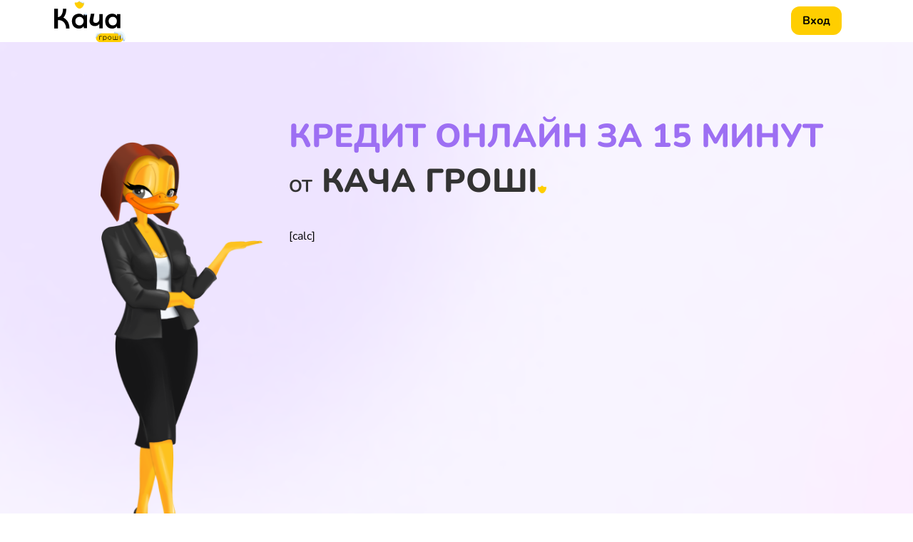

--- FILE ---
content_type: text/css
request_url: https://kachay.com.ua/wp-content/themes/generatepress/assets/css/main.min.css?ver=3.3.0
body_size: 8181
content:
#right-sidebar,
#left-sidebar {
    width: 350px;
}

*,
::after,
::before {
    box-sizing: inherit;
}

.acc-body {
    display: none;
    margin-bottom: 5px;
    padding: 10px 10px 20px 24px;
}

.acc-head {
    color: #111;
    cursor: pointer;
    font-size: 20px;
    font-weight: 500;
    padding: 5px 10px 5px 24px;
    position: relative;
}

.acc-head::before {
    background-image: url(/web/20220407155518im_/https://kachay.com.ua/wp-content/themes/generatepress/images/arr-pdf.png);
    background-position: center;
    background-repeat: no-repeat;
    content: "";
    display: inline-block;
    height: 16px;
    left: 0;
    position: absolute;
    top: 12px;
    width: 16px;
}

.calcTop {
    max-width: 350px;
    position: relative;
}

.close-search .icon-search svg:nth-child(1),
.icon-menu-bars svg:nth-child(2),
.icon-search svg:nth-child(2),
.toggled .icon-menu-bars svg:nth-child(1) {
    display: none;
}

.contactIcon {
    min-height: 70px;
}

.container.grid-container {
    width: auto;
}

.contentRow {
    color: #111;
}

.dataTextContact {
    font-size: 20px;
    font-weight: 700;
    color: #111;
}

.dataTextContact a {
    color: #111 !important;
}

.enterBlock a {
    align-items: center;
    color: #111 !important;
    display: flex;
    font-size: 14px;
    line-height: 1;
}

.enterBlock img {
    margin-left: 7px;
}

.entry-header,
.site-content {
    word-wrap: break-word;
}

.firstAreaRow {
    background: #fedd75;
    margin-bottom: 80px;
    padding: 50px 0 100px;
}

.firstTitle {
    font-size: 64px;
    font-weight: 700;
    position: relative;
    z-index: 10;
}

.firstTitleBlock {
    display: flex;
    flex-direction: column;
    justify-content: center;
    width: calc(100% - 400px);
}

.firstTitleBlock.simpleTitleBlock {
    display: none;
}

.flexInner {
    display: flex;
    flex-wrap: wrap;
    justify-content: center;
}

.footerContact {
    margin-bottom: 0.5em;
}

.footer-widgets .widget {
    margin-bottom: 30px;
}

.footer-widgets .widget {
    margin-bottom: 24px;
}

.footer-widgets .widget :last-child,
.sidebar .widget :last-child {
    margin-bottom: 0;
}

.footer-widgets .widget:last-child,
.sidebar .widget:last-child {
    margin-bottom: 0;
}

.footer-widgets-container {
    border-top: 1px solid #d8d8d8;
    padding: 40px 15px;
}

.footer-widgets-container {
    padding: 40px 15px;
}

.formRow {
    margin: 10px 0;
}

.formRow input[type="submit"] {
    width: 100%;
}

.full-width-content .container.grid-container {
    max-width: 100%;
}

.full-width-content.no-sidebar.separate-containers .site-main {
    margin: 0;
}

.gp-icon {
    align-self: center;
    display: inline-flex;
}

.gp-icon svg {
    fill: currentColor;
    height: 1em;
    position: relative;
    top: 0.125em;
    width: 1em;
}

.grid-container {
    margin-left: auto;
    margin-right: auto;
    max-width: 1200px;
}

.grid-container.innerFull.greyBg {
    background-color: #f6f6f6;
    padding: 80px 15px;
}

.groupFaq {
    margin-bottom: 60px;
}

.header-widget {
    margin-left: auto;
}

.home .site-content .content-area,
.page-template-landing-template.page-template-templateslanding-template-php .site-content .content-area {
    width: 100% !important;
}

.iconItem {
    color: #808080;
    font-size: 14px;
    padding: 25px;
}

.iconItemImg {
    min-height: 60px;
}

.iconItemTitle {
    color: #111;
    font-size: 20px;
    font-weight: 700;
    line-height: 1.3;
    margin: 30px 0 20px;
}

.iconLandItem {
    align-items: center;
    color: #808080;
    display: flex;
    flex-direction: column;
    font-size: 14px;
    padding: 20px;
    text-align: center;
}

.iconLandItem img {
    margin-bottom: 20px;
}

.iconOtrymaty {
    text-align: center;
}

.imgItemIconLand {
    min-height: 80px;
}

.infoBlockItem {
    color: #808080;
    width: calc(33.33% - 20px);
}

.infoBlockTitle {
    color: #111;
    font-size: 20px;
    font-weight: 700;
    line-height: 1.3;
    margin-bottom: 16px;
}

.inner404 {
    padding: 100px 20px;
    text-align: center;
}

.innerCalc {
    min-width: 350px;
}

.innerContact {
    display: flex;
    justify-content: space-between;
    text-align: center;
    flex-wrap: wrap;
}

.innerFirstArea.flexInner {
    justify-content: space-between;
    position: relative;
}

.innerFull {
    padding: 0 15px;
}

.innerIconRow {
    display: flex;
    flex-wrap: wrap;
    justify-content: center;
}

.innerInfoBlock.flexInner {
    border-top: 1px solid #ffdd2d;
    justify-content: space-between;
    padding-top: 80px;
}

.innerLanding {
    margin: 0 auto;
    max-width: 1200px;
    padding-top: 80px;
}

.innerLanding h2,
.textCenter {
    text-align: center;
}


.textCenter {
    text-align: center;
}

.innerLanding h3 {
    font-weight: 500;
    text-align: center;
}

.innerReviews {
    background-color: #fff;
    border-radius: 10px;
    margin: 0 auto;
    max-width: 730px;
    text-align: center;
}

.innerYakOtrymaty img {
    height: 105px;
}

.inside-article {
    border-radius: 8px;
    padding: 22px;
}

.inside-header {
    margin: 0 auto;
    max-width: 1600px;
    padding: 10px 40px;
}

.inside-header {
    padding: 20px 40px;
}

.inside-header {
    align-items: center;
    display: flex;
}

.inside-navigation .gp-icon svg {
    fill: currentColor;
    height: 1.5em;
    position: relative;
    top: 0.125em;
    width: 1.5em;
}

.inside-site-info {
    align-items: center;
    border-top: 1px solid #d8d8d8;
    display: flex;
    font-size: 13px;
    justify-content: center;
    margin-top: 20px;
    padding: 20px 10px;
}

.inside-site-info {
    align-items: center;
    display: flex;
    justify-content: center;
    padding: 20px 40px;
}

.item-col-3 {
    width: 33.33%;
}

.item-col-3 {
    width: 33.33%;
}

.item-col-4 {
    width: 25%;
}

.item-col-4 {
    width: 25%;
}

.item-col-5 {
    width: 20%;
}

.item-col-6 {
    width: 16.666%;
}

.itemContactData {
    width: calc(33.33% - 30px);
    padding: 20px;
}

.itemReviews {
    background-image: url(/wp-content/uploads/2021/08/reviews-sk.png);
    background-position: center top 30px;
    background-repeat: no-repeat;
    padding: 60px;
}



.landingForm #formPromo {
}

.landingForm #linkCredit {
	font-weight: 700 !important;
	padding: 12px;
	width: 100%;
	background-color: #9D6FF3;
	color: #fff !important;
	border-radius: 12px;
	font-size: 16px;
	line-height: 36px;
	display: flex;
	align-items: center;
	text-align: center;
	text-transform: uppercase;
	border: none;
	margin-bottom: 6px;
	justify-content: center;
	height: 46px;
	font-family: 'Nunito', sans-serif;
    margin-bottom: 7px;
}

#linkCredit:hover {
	background-color: #8950F1;
}

#linkCredit:active {
	background-color: #7311D4;
}

.landingForm .amountRow,
.landingForm .percsRow,
.landingForm .returnRow {
    line-height: 27px;
}

.landingForm .bodyCalc {
    height: auto;
    width: 100%;
    background: #FFFFFF;
    box-shadow: 0px -8px 32px rgba(0, 0, 0, 0.05), -16px 16px 32px rgba(0, 0, 0, 0.05);
    border-radius: 12px;
    box-sizing: border-box;
}

.landingForm .buttonPromoRow {
    width: 100%;
}

.landingForm .buttonPromoWrapper {
    order: 2;
}

.landingForm .calcInfoRow {
    order: 1;
}

.landingForm .calcNotificationRow {
    padding: 5px 35px 30px;
}

.landingForm .dataReport {
    font-size: 18px;
    margin-top: 10px;
}

.landingForm .footerCalc {
    display: flex;
    flex-direction: column;
}

.landingForm .headerCalc {
    display: flex;
    margin-left: auto;
    max-width: 300px;
    padding: 0 20px;
}

.landingForm .itemReport {
    display: flex;
    flex-direction: column;
    font-size: 13px;
    justify-content: flex-start;
    line-height: 1;
    margin-bottom: 16px;
    margin-right: 20px;
    text-align: left;
}

.landingForm .itemReport.dateData {
    width: auto;
}

.landingForm .itemReport.sumData::after,
.landingForm .itemReport.percentData::after,
.landingForm .calcDetailsRow {
    display: none;
}

.landingForm .mainSlider {
    padding: 0;
}


.landingForm .percsRow .namePercs {
    align-items: center;
}

.landingForm .promocodRow {
    padding: 0 0 10px;
}

.landingForm .reportRow {
    display: flex;
    justify-content: space-between;
    padding-right: 0;
    width: 60%;
}

.landingForm .sliderWrapper {
    margin-bottom: 30px;
    text-align: left;
    width: calc(50% - 80px);
}

.landingFormInner {
    background: #fff;
    border-radius: 8px 0 8px 8px;
    box-shadow: 0px 16px 32px rgba(0, 0, 0, 0.1);
}

.landingMenu {
    margin-top: 20px;
}

.landingMenu .menu {
    column-count: 3;
    column-gap: 1em;
    column-gap: 20px;
    font-size: 14px;
    list-style: none;
    margin: 0;
    -moz-column-count: 3;
    -moz-column-gap: 1em;
    -webkit-column-count: 3;
    -webkit-column-gap: 1em;
}

.landingMenu .menu a {
    color: #808080;
}

.landingMenu .menu li {
    margin-bottom: 16px;
}

.landingTitlePage {
    font-size: 64px;
    font-weight: bold;
    margin: 0;
}

.landingTitlePage span {
    color: #fc4f36;
}

.main-navigation {
    clear: both;
    display: block;
    padding: 0;
    z-index: 100;
}

.main-navigation .inside-navigation {
    align-items: center;
    display: flex;
    flex-wrap: wrap;
    justify-content: space-between;
    padding-left: 50px;
    position: relative;
}

.main-navigation .main-nav>ul {
    align-items: center;
    display: flex;
    flex-wrap: wrap;
}

.main-navigation .main-nav ul li a {
    line-height: 40px;
    padding-left: 20px;
    padding-right: 20px;
}

.main-navigation .main-nav ul li a {
    line-height: 60px;
    padding-left: 20px;
    padding-right: 20px;
}

.main-navigation .slideout-menu a {
    font-size: 18px;
}

.main-navigation a {
    display: block;
    font-size: 15px;
    font-weight: 400;
    text-decoration: none;
    text-transform: none;
}

.main-navigation li {
    position: relative;
}

.main-navigation ul {
    list-style: none;
    margin: 0;
    padding-left: 0;
}

.main-navigation.offside {
    width: 320px !important;
}

.marBot80 {
    margin-bottom: 80px !important;
}

.menu-toggle {
    cursor: pointer;
    font-size: 15px;
    font-weight: 400;
    line-height: 60px;
    margin: 0;
    padding: 0 20px;
    text-transform: none;
}

.menu-toggle {
    font-size: 22px !important;
    padding: 0 15px 0 0;
}

.menu-toggle,
.mobile-bar-items,
.sidebar-nav-mobile {
    display: none;
}

.mobile-menu-control-wrapper {
    align-items: center;
    display: none;
    margin-left: auto;
}

.mobile-menu-control-wrapper {
    align-items: center;
    margin-left: unset;
}

.namTelTop a {
    color: #111 !important;
    font-size: 18px;
    font-weight: 800;
    letter-spacing: 1px;
}

.napisat {
    background: #ffdd2d;
    border-radius: 4px;
    color: #111 !important;
    display: inline-block;
    font-weight: 500 !important;
    padding: 16px;
}

.nav-float-right #site-navigation {
    margin-left: auto;
}

.nav-float-right #site-navigation {
    margin-left: 30px;
    margin-right: auto;
}

.nav-float-right .header-widget {
    margin-left: 20px;
}

.nav-float-right .header-widget {
    align-items: center;
    display: flex;
    font-size: 14px;
    margin-left: 20px;
    order: 3;
}

.navLogo {
    border-bottom: 1px solid #d8d8d8;
    box-sizing: border-box;
    margin-bottom: 20px;
    padding: 10px 0 7px 60px;
    width: 100%;
}

.navLogo img {
    width: 180px;
}

.offside,
.offside--left {
    left: -320px !important;
}

.one-container .site-main> :last-child,
.separate-containers .site-main> :last-child {
    margin-bottom: 0;
}

.pagasitBlock {
    margin-right: 16px;
}



.page-template-landing-template #breadcrumbs {
    font-size: 13px;
    margin-top: 16px;
    position: absolute;
    width: 100%;
}

.page-template-landing-template #page {
    max-width: unset;
}

.page-template-landing-template.separate-containers .site-main {
    margin: 0;
}

.revievsDate {
    color: #b0b0b0;
    font-size: 13px;
    text-transform: lowercase;
}

.revievsTitle {
    font-size: 18px;
    font-weight: 700;
    margin-bottom: 10px;
}

.reviewsRow .slick-next.slick-arrow {
    right: -100px;
}

.reviewsRow .slick-prev.slick-arrow {
    left: -100px;
}

.right-sidebar .site-content .content-area,
.left-sidebar .site-content .content-area {
    width: calc(100% - 350px) !important;
}

.screen-reader-text {
    border: 0;
    clip: rect(1px, 1px, 1px, 1px);
    clip-path: inset(50%);
    height: 1px;
    margin: -1px;
    overflow: hidden;
    padding: 0;
    position: absolute !important;
    -webkit-clip-path: inset(50%);
    width: 1px;
    word-wrap: normal !important;
}

.separate-containers .inside-article {
    padding: 32px !important;
}

.separate-containers .site-main {
    margin: 0 20px 20px;
}

.shareBlock {
    display: flex;
}

.shareItem {
    margin-right: 16px;
}

.shareItem:last-child {
    margin-right: 0;
}

.shhoPotribnoRow {
    padding: 0 15px;
}

.shhoPotribnoRow {
    margin-bottom: 80px;
    padding: 0 15px;
}

.sidebar .widget {
    background-color: transparent !important;
}

.site-content {
    display: flex;
}

.site-footer {
    background: #fff;
}

.site-header {
    position: relative;
}

.site-header {
    position: relative;
    z-index: 20;
}

.site-header .header-image {
    vertical-align: middle;
}

.site-info {
    font-size: 15px;
    text-align: center;
}

.site-logo {
    display: inline-block;
    max-width: 100%;
}

.size-auto,
.size-full,
.size-large,
.size-medium,
.size-thumbnail {
    height: auto;
    max-width: 100%;
}

.slideout-menu {
    padding-left: 8px !important;
}

.slideout-navigation .main-nav {
    margin-bottom: 0 !important;
}

.slideout-navigation .main-nav,
.slideout-navigation .slideout-widget:not(:last-child) {
    margin-bottom: 0;
}

.slideout-navigation .textFreeCall {
    font-size: 12px;
}

.slideout-navigation .yellowBtn {
    display: inline-block !important;
    padding: 8px 36px;
}

.slideout-navigation button.slideout-exit {
    color: #1c1a1a;
    padding-left: 10px;
    padding-right: 20px;
    position: absolute;
    top: 0;
    z-index: 20;
}

.slideout-navigation button.slideout-exit {
    color: #111 !important;
    padding: 20px 0 0 20px !important;
}

.slideout-widget {
    display: block !important;
    margin: 20px 16px 10px !important;
    width: 100% !important;
}

.slog {
    color: #111;
    font-size: 20px;
    font-weight: 700;
    position: relative;
    z-index: 20;
}

.title404 {
    color: #808080;
    font-size: 30px;
    margin: 30px auto 50px;
    max-width: 500px;
}

.titleLandingMenu {
    color: #111;
    font-weight: 700;
    margin-bottom: 16px;
}

.titleModal {
    font-size: 24px;
    font-weight: 500;
    text-align: center;
}

.titleRow {
    margin-bottom: 50px;
    margin-left: auto;
    margin-right: auto;
    max-width: 800px;
}

.topRowLanding {
    background-color: #FEDD75;
    padding: 56px 15px 170px;
    text-align: center;
}

.topRowLanding.bannerTop {
    padding: 0 0 170px;
    position: relative;
    min-height: 415px;
    display: flex;
    flex-direction: column;
    margin-bottom: 0;
}

.landingBannerFon {
    position: absolute;
    width: 100%;
    height: 100%;
    overflow: hidden;
    max-width: 1600px;
    transform: translateX(-50%);
    left: 50%;
    z-index: 1;
}

.landingBannerFon img {
    width: 100%;
    height: 100%;
    object-fit: cover;
}

.textBannerRow {
    position: relative;
    z-index: 20;
    width: 100%;
    text-align: left;
    max-width: 500px;
    margin-left: auto;
    display: flex;
    flex-direction: column;
    justify-content: center;
    padding: 30px 0;
}

.topRowLanding.bannerTop .landingForm {
    margin: 50px auto 0;
    max-width: 920px;
    position: absolute;
    width: calc(100% - 30px);
    bottom: 170px;
    transform: translateX(-50%);
    left: 50%;
    z-index: 10;
}

.landingForm.landingCalcBanner .bodyCalc {
    height: auto;
    position: relative;
    width: 100%;
}

.landingForm.landingCalcBanner {
    width: calc(100% - 30px);
    max-width: 920px;
    margin: -170px auto -30px;
    z-index: 10;
}


.sidebarCalc .scheduleRow {
    display: block;
}















.grid-container.innerFull.innerBanner {
    max-width: 920px;
    height: 100%;
    display: flex;
    flex-grow: 1;
    width: 100%;
    z-index: 5;
}

.textbannerTitle {
    font-size: 40px;
    font-weight: 700;
    margin-bottom: 0;
}

.dopTitleBanner {
    color: #F6F6F6;
    font-size: 30px;
    margin-bottom: 10px;
}

.landingForm.calc-type2 .headerCalc,
.landingForm.calc-type2 .calcNotificationRow,
.landingForm.calc-type2 .promocodRow {
    display: none !important;
}

.landingForm.calc-type2 .infoRow {
    display: flex;
    justify-content: space-between;
}

.landingForm.calc-type2 .amountRow,
.landingForm.calc-type2 .percsRow,
.landingForm.calc-type2 .returnRow {
    flex-direction: column;
}



.primary_type .topRowLanding.bannerTop {
    padding: 0;
}

.site-main.pageSideBar {
    max-width: 1400px;
    margin: 0 auto !important;
    width: 100%;
    padding: 50px 15px;
    display: flex;
}

.site-main.pageSideBar .innerLanding {
    width: calc(100% - 350px);
    padding: 0 20px 0 0;
    margin: 0;
    max-width: unset;
}

.sidebarCalc {
    width: 350px;
}

.primary_type .grid-container.innerFull.innerBanner {
    max-width: 1400px;
}

.primary_type .textBannerRow {
    max-width: 700px;
}

.primaryHideCalc .topRowLanding {
    margin-bottom: 0;
    padding: 80px 15px;
}

.primaryHideCalc .topRowLanding.bannerTop {
    margin-bottom: 0;
    padding: 0;
}

.primaryHideCalc .innerLanding {
    margin: 0 auto;
    max-width: 1200px;
    padding-top: 50px;
}

.topRowLanding.topRow-type2 {
    padding: 56px 15px 50px;
}

.topRowLanding.bannerTop.topRow-type2 {
    padding: 0 0 170px;
}

.topRowLanding.topRow-type3 {
    padding: 80px 15px;
    margin-bottom: 0;
}











.topTelBlock {
    color: #808080;
    line-height: 1.3;
    margin-right: 16px;
    text-align: center;
}

.widget .search-field {
    width: 100%;
}

.widget .search-form {
    display: flex;
}

.widget .search-form button.search-submit {
    font-size: 15px;
}

.widget ol,
.widget ul {
    margin: 0;
}

.widget ul li {
    list-style-type: none;
    margin-bottom: 0.5em;
    position: relative;
}

.widget ul li ul {
    margin-left: 1em;
    margin-top: 0.5em;
}

.widget-area .widget {
    padding: 0;
}

.widget-title {
    font-size: 20px;
    font-weight: 400;
    line-height: 1.5;
    margin-bottom: 30px;
    text-transform: none;
}

.wpcf7 form .wpcf7-response-output {
    border: 1px solid #00a0d2;
    font-size: 12px;
    margin: 0;
    padding: 0.2em 1em;
    text-align: center;
}

.wpml-ls-legacy-dropdown {
    max-width: 100%;
}

.wpml-ls-legacy-dropdown a {
	align-items: center;
	color: #111;
	font-weight: 500;
	line-height: 1;
	padding: 0 !important;
	text-decoration: none;
	border: 0 !important;
	width: 100%;
	display: flex;
	justify-content: flex-start;
}

.menuLanguage ul {
	width: 92px;
	background-color: #fff;
	border: 1px solid #E6E6E6;
	border-radius: 12px;
	height: 42px;
	display: flex;
	align-items: center;
    position: relative;
}


.menuLanguage .wpml-ls > ul::after {
	content: "";
	background-image: url(/wp-content/themes/generatepress/images/lang-arr.svg);
	width: 8px;
	height: 5px;
	position: absolute;
	right: 10px;
}

.wpml-ls-legacy-dropdown .wpml-ls-item {
	margin: 0;
	list-style-type: none;
	width: 100%;
	height: 100%;
	display: flex;
	padding: 10px;
}

.wpml-ls-legacy-dropdown .wpml-ls-sub-menu {
	visibility: hidden;
	position: absolute;
	top: calc(100% - 5px);
	right: 3px;
	left: 0;
	border: 0;
	padding: 0;
	margin: 0;
	list-style-type: none;
	z-index: 101;
	background-color: transparent;
}


.wpml-ls-legacy-dropdown .wpml-ls-current-language:hover > a, .wpml-ls-legacy-dropdown a:focus, .wpml-ls-legacy-dropdown a:hover {
	color: #000;
	background: transparent;
}




.wpml-ls-legacy-dropdown a.wpml-ls-item-toggle::after {
    display: none !important;
}

.wrapperContentScrol {
    font-size: 14px;
    height: 300px;
    overflow-y: scroll;
    padding-right: 20px;
}

.wrapperContentScrol {
    scrollbar-color: #ffdd3d #b0b0b0;
    scrollbar-width: thin;
}

.wrapperContentScrol::-webkit-scrollbar {
    width: 4px;
}

.wrapperContentScrol::-webkit-scrollbar-thumb {
    background-color: #ffdd3d;
    border-radius: 20px;
}

.wrapperContentScrol::-webkit-scrollbar-track {
    background: #b0b0b0;
}

.yellowBtn {
	box-sizing: border-box;
	height: 56px;
	background: #9D6FF3;
	border-radius: 12px;
	font-weight: 700;
	font-size: 16px;
	line-height: 36px;
	margin: 16px auto 0 auto;
	margin-bottom: 0px;
	display: flex;
	align-items: center;
	text-align: center;
	text-transform: uppercase;
	color: #FFFFFF !important;
	border: none;
	margin-bottom: 6px;
	width: 100%;
}

.headerCalc {
    font-weight: 700;
    font-size: 16px;
    height: 50px;
    line-height: 22px;
    text-align: center;
    letter-spacing: 1px;
    text-transform: uppercase;
    color: #000000;
    display: flex !important;
    align-items: center;
    justify-content: center;
    box-sizing: border-box;
    border-bottom: 1px solid #E6E6E6;
    border-radius: 12px 12px 0px 0px;
    min-width: calc(100% - 100px);
    margin: 0 auto;
    background: #fff;
}

.landingForm .linkCreditRow {
    padding: 0;
}

.innsrDataCalcBox {
    padding: 16px 39px 0 39px;
}

.mainSlider {
    padding: 0;
}

.linkCreditRow {
    padding: 0;
}

.dataTopSlider {
    background: #f6f6f6;
    border: 1px solid #f6f6f6;
    border-radius: 8px;
    box-sizing: border-box;
    color: #111;
    font-size: 16px;
    font-weight: 600;
    line-height: 36px;
    padding: 0 7px;
    text-align: center;
    width: 100px;
}

.btnMinus {
    background-image: url(/wp-content/themes/generatepress/images/mine.svg);
}

.btnPlus {
    background-image: url(/wp-content/themes/generatepress/images/plus.svg);
}

.sumWr {
    height: 8px;
    top: 3px;
    width: calc(100% - 60px);
}

#daySlider {
    width: calc(100% - 60px);
}

.titleTopSlider {
    font-size: 16px;
}

.start-end-Row {
    display: flex;
    justify-content: space-between;
    margin-top: 7px;
    font-weight: 500;
    font-size: 11px;
    line-height: 15px;
    color: #999999;
}

.amountRow,
.percsRow,
.returnRow {
    display: flex;
    font-size: 14px;
    justify-content: space-between;
    line-height: 22px;
    margin: 5px 0;
}

.nameAmount,
.namePercs,
.nameReturn,
.titleTopSlider {
    color: #666666;
}

.notificationText {
    text-align: center;
    margin-top: 16px;
    font-weight: 400;
    font-size: 12px;
    line-height: 14px;
    text-align: center;
    color: #666666;
}

.calcNotificationRow {
    padding: 0 39px 30px;
}

.landingForm .innsrDataCalcBox {
    display: flex;
}

.landingForm .mainSlider {
    padding: 0;
    width: 50%;
}

.landingForm .sliderWrapper {
    margin-bottom: 30px;
    text-align: left;
    width: calc(100%);
}

.landingForm .footerCalc {
    width: 50%;
    padding-left: 32px;
}

.landingForm .notificationText {
    text-align: center;
    color: #666666;
    margin-top: 0;
    padding: 0 50px;
    font-size: 12px;
    line-height: 16px;
}

.haveCode {
    text-decoration: none;
    font-weight: 600;
    font-size: 14px;
    line-height: 36px;
    text-align: center;
    width: 100%;
    display: block;
    height: 36px;
    color: #000000;
    border: 0;
}

.landingForm .topSlider {
    margin-bottom: 4px;
}

.wpml-ls-legacy-dropdown {
	width: unset;
	max-width: 100%;
}

.menuLanguage {
	width: max-content;
	margin-left: auto;
}


.has-text-align-center {
	text-align: center;
}

.wp-block-column.colWidhtBorder {
	border: 1px solid rgba(0, 0, 0, 0.1);
	padding: 16px;
	font-weight: 600;
}




































/* responsive *********************************************************************************/

@media (min-width: 1025px) {
    .hide-on-desktop {
        display: none !important;
    }
}

@media (min-width: 769px) and (max-width: 1024px) {
    .hide-on-tablet {
        display: none !important;
    }
}



@media screen and (max-width: 1024px) {
    #site-navigation {
        display: none;
    }

    .firstTitle {
        font-size: 48px;
    }

    .firstTitleBlock {
        justify-content: flex-start;
    }

    .has-inline-mobile-toggle .header-widget,
    .has-inline-mobile-toggle #site-navigation {
        flex-basis: unset !important;
    }

    .site-logo {
        margin-right: auto;
        order: 2;
    }
}

@media screen and (max-width: 1140px) {
    #breadcrumbs {
        padding: 0 16px;
    }

    .home .site-content,
    .page-template-landing-template .site-content {
        padding: 0 !important;
    }

    .site-content {
        padding: 0 16px;
    }
}

@media screen and (max-width: 1200px) {
    .inside-header {
        padding: 10px 15px !important;
    }

    .main-navigation .main-nav ul li a {
        padding-left: 10px;
        padding-right: 10px;
    }
}



@media (max-width: 991px) {

    .landingForm .calcNotificationRow {
        padding: 5px 16px 16px;
    }

    .innsrDataCalcBox {
        padding: 16px 16px 0;
    }

    .headerCalc {
        padding: 16px 0 !important;
    }

    #right-sidebar,
    #left-sidebar {
        width: 310px;
    }

    .dataTextContact {
        font-size: 18px;
    }

    .infoBlockTitle {
        font-size: 18px;
    }

    .innerReviews {
        max-width: 600px;
    }

    .itemContactData {
        width: calc(33.33% - 10px);
    }

    .itemReviews {
        padding: 60px 20px;
    }

    .landingTitlePage {
        font-size: 44px;
    }

    .reviewsRow .slick-next.slick-arrow {
        right: -60px;
    }

    .reviewsRow .slick-prev.slick-arrow {
        left: -60px;
    }

    .titlePage {
        font-size: 30px;
    }

    article h2 {
        font-size: 22px;
    }

    h3,
    .acc-head {
        font-size: 18px;
    }

    .site-header .header-widget {
        margin-right: 0;
    }


}

/* //max-width: 991px ***********************************************************************************************/


@media (max-width: 768px) {

    .landingForm .innsrDataCalcBox {
        flex-direction: column;
    }

    .landingForm .mainSlider {
        width: 100%;
    }

    .landingForm .footerCalc {
        width: 100%;
        padding-left: 0;
    }


    #main {
        margin-left: 0;
        margin-right: 0;
    }

    #right-sidebar,
    #left-sidebar {
        margin: 0 auto;
        max-width: 350px;
        width: 100%;
    }

    .alignleft,
    .alignright {
        display: block;
        float: none;
        margin-left: auto;
        margin-right: auto;
    }

    .both-left .inside-left-sidebar,
    .both-left .inside-right-sidebar,
    .both-right .inside-left-sidebar,
    .both-right .inside-right-sidebar {
        margin-left: 0;
        margin-right: 0;
    }

    .comment .children {
        margin-left: 0;
        padding-left: 10px;
    }

    .container .site-content .content-area {
        width: auto;
    }

    .dataTextContact {
        font-size: 16px;
    }

    .entry-meta {
        font-size: inherit;
    }

    .entry-meta a {
        line-height: 1.8em;
    }

    .firstTitle {
        font-size: 40px;
    }

    .hide-on-mobile {
        display: none !important;
    }

    .iconItem {
        padding: 25px 15px;
    }

    .iconItemTitle {
        font-size: 18px;
        font-weight: 700;
        margin: 20px 0 10px;
    }

    .infoBlockDesc {
        font-size: 14px;
    }

    .innerReviews {
        max-width: 500px;
    }

    .inside-header {
        flex-direction: column;
        text-align: center;
    }

    .is-left-sidebar+.is-right-sidebar .inside-right-sidebar {
        margin-top: 0;
    }

    .is-left-sidebar.sidebar,
    .is-right-sidebar.sidebar {
        order: initial;
        width: auto;
    }

    .item-col-5,
    .item-col-6 {
        width: 33.33%;
    }

    .itemContactData {
        padding: 20px 0;
        width: calc(33.33% - 10px);
    }

    .landingMenu .menu {
        column-count: 2;
    }

    .landingTitlePage {
        font-size: 34px;
    }

    .right-sidebar .site-content .content-area,
    .left-sidebar .site-content .content-area {
        width: 100% !important;
    }

    .separate-containers .inside-article,
    .separate-containers .comments-area,
    .separate-containers .page-header,
    .separate-containers .paging-navigation,
    .one-container .site-content,
    .inside-page-header {
        padding: 0 !important;
    }

    .site-content {
        flex-direction: column;
    }

    .site-content .content-area {
        width: 100% !important;
    }

    .site-header .header-widget {
        margin-left: auto;
        margin-right: auto;
        text-align: center;
    }

    .widget-area .widget {
        padding: 30px 0 !important;
    }

    a,
    body,
    button,
    input,
    select,
    textarea {
        transition: all 0s ease-in-out;
    }

    body:not(.no-sidebar) #main {
        margin-bottom: 0;
    }
}

/* //max-width: 768px   ***********************************************************/




@media screen and (max-width: 700px) {
    .calcTop {
        margin: 0 auto;
        max-width: 400px;
        width: 100%;
    }

    .firstAreaButton {
        font-size: 14px;
        font-weight: 500;
        margin-top: 12px;
        padding: 10px 40px;
    }

    .firstAreaRow {
        padding: 20px 0;
    }

    .firstTitle {
        font-size: 24px;
        font-weight: 500;
        margin-bottom: 7px;
    }

    .firstTitleBlock {
        margin: 0 auto 30px;
        max-width: 400px;
        position: relative;
        width: 100%;
    }

    .grid-container.innerFull.greyBg {
        padding: 35px 15px;
    }

    .infoBlockItem {
        margin-bottom: 20px;
        width: 100%;
    }

    .innerCalc {
        min-width: unset;
        width: 100%;
    }

    .innerInfoBlock.flexInner {
        padding-top: 35px;
    }

    .innerLanding {
        padding-top: 20px;
    }

    .itemContactData {
        width: 100%;
    }

    .lady {
        bottom: -50px;
        line-height: 0;
        position: absolute;
        right: -50px;
        width: 260px;
    }

 

    .landingForm .bodyCalc {
        background: #fff;
        box-shadow: 0px 16px 32px rgba(0, 0, 0, 0.1);
        height: auto;
        position: relative;
        width: 100%;
    }

    .landingForm .buttonPromoRow {
        align-items: center;
        display: flex;
        flex-direction: column;
    }

    .landingForm .buttonPromoWrapper {
        display: flex;
        justify-content: center;
        order: 1;
        padding: 0;
        width: 100%;
    }

    .landingForm .calcInfoRow {
        order: 2;
        width: 100%;
    }

    .landingForm .calcNotificationRow {
        padding: 5px 25px 30px;
    }

    .landingForm .dataReport {
        font-size: 16px;
        margin-top: 0;
    }

    .landingForm .footerCalc {
        display: block;
    }

    .landingForm .headerCalc {
        max-width: unset;
    }

    .landingForm .itemReport {
        align-items: center;
        display: flex;
        flex-direction: row;
        justify-content: space-between;
        line-height: 1;
        margin-bottom: 16px;
        margin-right: 0;
        text-align: left;
    }

    .landingForm .reportRow {
        display: block;
        padding-right: 40px;
        width: 100%;
    }

    .landingForm .sliderWrapper {
        width: 100%;
    }

    .landingFormInner {
        border-radius: 0 0 8px 8px;
        box-shadow: none;
    }

    .marBot80 {
        margin-bottom: 35px !important;
    }

    .slog {
        font-size: 14px;
        font-weight: 500;
    }

    .strelka {
        display: none;
        text-align: right;
    }

    .titleRow {
        margin-bottom: 35px;
    }

    .topRowLanding {
        background: linear-gradient(180deg, rgba(255, 255, 255, 0) 0%, #ffffff 100%), #fedd75;
        background: -o-linear-gradient(top, rgba(255, 255, 255, 0) 0%, #ffffff 100%), #fedd75;
        background: -webkit-gradient(linear, left top, left bottom, from(rgba(255, 255, 255, 0)), to(#ffffff)), #fedd75;
        background-color: #fedd75;
        margin-bottom: 0;
        padding: 50px 0 30px;
        text-align: center;
    }

    .landingForm.landingCalcBanner {
        margin: -50px auto 10px;
    }

    .topRowLanding.bannerTop {
        padding: 0 0 50px;
        position: relative;
        min-height: 300px;
    }

    .textbannerTitle {
        font-size: 32px;
    }

    .dopTitleBanner {
        font-size: 22px;
    }

    .site-main.pageSideBar {
        flex-direction: column-reverse;
    }


    .sidebarCalc {
        width: 100%;
        margin-top: -90px;
        z-index: 10;
        margin-bottom: 32px !important;
    }

    .site-main.pageSideBar .innerLanding {
        width: 100%;
        padding: 0;
    }

    .primary_type .topRowLanding.bannerTop {
        padding: 0 0 40px;
    }

    .topRowLanding.bannerTop.topRow-type2 {
        padding: 0 0 50px;
    }

    .primaryHideCalc .topRowLanding {
        background-image: none;
    }

    .landingForm .notificationText {
        padding: 0;
    }










}

/* //max-width: 700px   ***********************************************************/










@media screen and (max-width: 640px) {
    .grid-container.innerFull.greyBg {
        padding: 30px 15px;
    }

    .innerWhyRow,
    .innerYakOtrymaty {
        margin: 0 auto;
        max-width: 190px;
    }

    .innerYakOtrymaty .item-col-3 {
        width: 100%;
    }

    .item-col-4 {
        width: 50%;
    }

    .landingTitlePage {
        font-size: 26px;
    }

    .marBot80 {
        margin-bottom: 35px;
    }

    .pagasitBlock {
        display: none;
    }

    .topTelBlock {
        display: none;
    }

    .whyRow .item-col-3 {
        width: 100%;
    }
	
	.wp-block-table {
	overflow-x: auto;
	padding-bottom: 16px;
	}
	
	.wp-block-table table, .wp-block-table td, .wp-block-table th {
	font-size: 13px;
}
	
	
	
}




@media (max-width: 480px) {
    .dateBlogBlock {
        margin-bottom: 7px;
    }

    .deyBlog {
        font-size: 30px;
    }

    .enterBlock a {
        font-size: 0;
    }

    .firstTitle {
        font-size: 18px;
        line-height: 1.5;
    }

    .groupFaq {
        margin-bottom: 30px;
    }

    .iconItem {
        padding: 15px 7px;
    }

    .iconItemTitle {
        font-size: 16px;
        margin: 10px 0;
    }

    .iconLandItem {
        font-size: 12px;
        padding: 10px;
    }

    .infoOtrymaty {
        padding: 0 0 30px 0;
    }

    .itemBlogList {
        flex-direction: column;
    }

    .item-col-3,
    .item-col-4,
    .item-col-5,
    .item-col-6 {
        width: 50%;
    }

    .itemOtrimaty {
        align-items: center;
        flex-direction: column;
        text-align: center;
    }

    .landingMenu .menu {
        column-count: 1;
    }

    .landingTitlePage {
        font-size: 18px;
    }

 

    .misto {
        display: block;
        margin-left: 0;
    }



    .simplefirstTitle {
        font-size: 24px;
        font-weight: 700;
        text-align: center;
    }

    .site-header .header-image {
        width: 130px !important;
    }

    .slog {
        font-size: 12px;
    }

    .titlePage {
        font-size: 24px;
    }

    .titleRow {
        margin-bottom: 20px;
    }

    .topTelBlock {
        display: none;
    }

    article h2 {
        font-size: 18px;
    }

    body,
    button,
    input,
    select,
    textarea {
        font-size: 14px !important;
    }

    h3,
    .acc-head {
        font-size: 16px;
    }

    .textBannerRow {
        text-align: center;
    }

    .textbannerTitle {
        font-size: 28px !important;
    }

    .dopTitleBanner {
        font-size: 18px !important;
    }




}

/* //max-width: 480px  ****************************************************************************/











































[type="search"] {
    outline-offset: -2px;
    -webkit-appearance: textfield;
}

a,
a:focus,
a:hover,
a:visited {
    text-decoration: none;
}

a,
button,
input {
    transition: color 0.1s ease-in-out, background-color 0.1s ease-in-out;
}

b,
strong {
    font-weight: 700;
}

blockquote,
body,
dd,
dl,
dt,
fieldset,
figure,
h1,
h2,
h3,
h4,
h5,
h6,
hr,
html,
iframe,
legend,
li,
ol,
p,
pre,
textarea,
ul {
    border: 0;
    margin: 0;
    padding: 0;
}

body,
button,
input,
select,
textarea {
    font-family: -apple-system, system-ui, BlinkMacSystemFont, "Segoe UI", Helvetica, Arial, sans-serif, "Apple Color Emoji", "Segoe UI Emoji", "Segoe UI Symbol";
    font-size: 17px;
    font-weight: 400;
    line-height: 1.5;
    text-transform: none;
}

body.home,
body.page-template-landing-template {
    background: #fff;
}

button,
input,
optgroup,
select,
textarea {
    font-family: inherit;
    font-size: 100%;
    margin: 0;
}

button,
input[type="button"],
input[type="reset"],
input[type="submit"] {
    background: #55555e;
    border: 1px solid transparent;
    color: #fff;
    cursor: pointer;
    padding: 10px 20px;
    -webkit-appearance: button;
}

button.menu-toggle {
    background-color: transparent;
    border: 0;
    flex-grow: 1;
    text-align: center;
}

h1 {
    font-size: 42px;
    font-weight: 400;
    line-height: 1.2em;
    margin-bottom: 20px;
    text-transform: none;
}

h1,
h2,
h3,
h4,
h5,
h6 {
    font-family: inherit;
    font-size: 100%;
    font-style: inherit;
    font-weight: inherit;
}

h1.entry-title {
    font-weight: 700;
    font-size: 24px;
    line-height: 33px;
    color: #000000;
    margin-bottom: 8px;
}

h2 {
    font-size: 35px;
    font-weight: 400;
    line-height: 1.2em;
    margin-bottom: 20px;
    text-transform: none;
}

h3 {
    font-size: 20px;
    font-weight: 700;
    line-height: 1.2em;
    margin-bottom: 20px;
    text-transform: none;
}

h3 {
    font-size: 29px;
    font-weight: 400;
    line-height: 1.2em;
    margin-bottom: 20px;
    text-transform: none;
}

hr {
    background-color: rgba(0, 0, 0, 0.1);
    border: 0;
    height: 1px;
    margin-bottom: 40px;
    margin-top: 40px;
}

html {
    box-sizing: border-box;
    font-family: sans-serif;
    -moz-osx-font-smoothing: grayscale;
    -ms-text-size-adjust: 100%;
    -webkit-font-smoothing: antialiased;
    -webkit-text-size-adjust: 100%;
}

img {
    height: auto;
    max-width: 100%;
}

input[type="email"],
input[type="number"],
input[type="password"],
input[type="search"],
input[type="tel"],
input[type="text"],
input[type="url"],
select,
textarea {
    border: 1px solid;
    border-radius: 0;
    max-width: 100%;
    padding: 10px 15px;
}

li>ol,
li>ul {
    margin-bottom: 0;
    margin-left: 1.5em;
}

main {
    display: block;
}

ol,
ul {
    margin: 0 0 1.5em 3em;
}

p {
    margin-bottom: 1.5em;
}

table {
    margin: 0 0 1.5em;
    width: 100%;
}

table {
    border-collapse: separate;
    border-spacing: 0;
    border-width: 1px 0 0 1px;
    margin: 0 0 1.5em;
    width: 100%;
}

table,
td,
th {
    border: 1px solid rgba(0, 0, 0, 0.1);
}

td {
    border-width: 0 1px 1px 0;
}

td,
th {
    padding: 8px;
}

.wp-block-table table,
.wp-block-table td,
.wp-block-table th {
    border: 1px solid rgba(0, 0, 0, 0.1);
}

.wp-block-table td {
    border-width: 0 1px 1px 0;
}

.wp-block-table td,
.wp-block-table th {
    padding: 8px;
}



textarea {
    height: 80px;
}

textarea {
    width: 100%;
}

ul {
    list-style: disc;
}

--- FILE ---
content_type: text/css
request_url: https://kachay.com.ua/wp-content/themes/generatepress/assets/css/style-theme.css?ver=6.2
body_size: 19754
content:
body {
    font-family: 'Nunito', sans-serif;
    font-weight: 400;
    color: #000000;
    margin: 0;
    padding: 0;
}

body.page-id-30660 .headerLeftContact,
body.page-id-30712 .headerLeftContact {
    display: none;
}
body header .wrapper {
    display: flex;
    align-items: center;
    justify-content: space-between;
    padding-block: 12px;
    max-width: 1128px;
}
body.page-id-30660 header .wrapper {
    justify-content: center;
}

button {
    font-family: 'Nunito', sans-serif;
}

* {
    outline: none !important;
}

.container-404 {
    display: flex;
    flex-direction: column;
    align-items: center;
}

.kacha-wr {
    order: 1;
}

.info-404 {
    order: 0;
}

.not-found-code {
    text-align: center;
    font-size: 104px;
    font-weight: 700;
    color: #9D6FF3;
}

.not-found-page {
    text-align: center;
    font-size: 46px;
    font-weight: 700;
}

.not-found-text {
    text-align: center;
    font-weight: 600;
    color: #C4A8F8;
}

.back-wr {
    display: flex;
    justify-content: center;
    margin-top: 35px;
}

.back-home {
    display: flex;
    align-items: center;
    justify-content: center;
    background: #9D6FF3;
    color: #fff;
    width: 286px;
    height: 56px;
    border-radius: 12px;
    font-weight: 700;
    text-transform: uppercase;
}

.overflow {
    overflow: hidden;
}

.menu-button-container {
    display: flex;
    width: 38px;
    height: 38px;
    border: 1px solid #FFCE00;
    border-radius: 12px;
    cursor: pointer;
    flex-direction: column;
    justify-content: center;
    align-items: center;
}

.menu-button,
.menu-button::before,
.menu-button::after {
    display: block;
    background-color: #000000;
    position: absolute;
    height: 2px;
    width: 20px;
    transition: transform 400ms cubic-bezier(0.23, 1, 0.32, 1);
    border-radius: 4px;
}

.menu-button::before {
    content: '';
    margin-top: -4px;
}

.menu-button::after {
    content: '';
    margin-top: 4px;
}

#menu-toggle:checked+.menu-button-container .menu-button::before {
    margin-top: 0px;
    transform: rotate(405deg);
}

#menu-toggle:checked+.menu-button-container .menu-button {
    background: rgba(255, 255, 255, 0);
}

#menu-toggle:checked+.menu-button-container .menu-button::after {
    margin-top: 0px;
    transform: rotate(-405deg);
}


.hamburger p {
    margin-left: 16px;
    font-weight: 600;
    font-size: 16px;
    line-height: 22px;
    color: #333333;
}

.menu {
    position: absolute;
    top: 0;
    margin-top: -1px;
    left: 0;
    flex-direction: column;
    width: 100%;
    justify-content: center;
    align-items: center;
    transform: translateY(-200%);
    transition: transform 0.3s ease-in-out;
    padding: 44px 0;
    background: #FFFFFF;
    border-top: 1px solid #F6F6F6;
}

.menu .wrapper {
    display: flex;
    justify-content: space-between;
    align-items: center;
}

.menu .wrapper>ul {
    display: flex;
    align-items: center;
}

.menu .wrapper>ul li {
    margin-right: 20px;
}

.menu .wrapper>ul li:nth-last-of-type(1) {
    margin-right: 0;
}

.menu .wrapper>ul li a {
    text-decoration: none;
    font-weight: 500;
    font-size: 14px;
    line-height: 19px;
    color: #333333;
    padding: 5px;
    position: relative;
    white-space: nowrap;
}

.menu.open {
    transform: translateY(84px);
    transition: transform 0.3s ease-in-out;
    z-index: 100;
}

header {
    background: #FFFFFF;
    position: relative;
    z-index: 100;
}

.banner {
    background-image: url(/wp-content/themes/generatepress/images/BGBAners.png);
    background-repeat: no-repeat;
    background-size: cover;
    position: relative;
    padding-top: 100px;
    z-index: 1;
}

.banner .wrapper {
    position: relative;
    z-index: 100;
}



.headerLeftContact {
    display: flex;
    align-items: center;
    margin-left: auto;
}

.hamburger {
    display: flex;
    align-items: center;
    position: relative;
}

#menu-toggle {
    position: absolute;
    width: 100%;
    height: 100%;
    top: 0;
    left: 0;
    opacity: 0;
    cursor: pointer;
}

.logotype {
    width: 100px;
    height: auto;
}

.logotype a {
    width: 100%;
    height: 100%;
    text-decoration: none;
}

.logotype a img {
    max-width: 100%;
    width: 100%;
    object-fit: cover;
    height: 100%;
}

.headerLeftNumber {
    display: flex;
    align-items: center;
    margin-right: 24px;
}

.headerLeftNumber a {
    font-weight: 600;
    font-size: 18px;
    line-height: 25px;
    color: #000000;
    margin-right: 8px;
    text-decoration: none;
}

.headerLeftNumber button {
    background: transparent;
    border: none;
    padding: 0;
    position: relative;
}

.headerLeftAuthorization button:nth-of-type(1) {
    display: flex;
    flex-direction: row;
    justify-content: center;
    align-items: flex-start;
    padding: 2px 16px;
    border-radius: 12px;
    box-sizing: border-box;
    font-weight: 700;
    font-size: 16px;
    line-height: 36px;
    color: #000000;
    margin-right: 24px;
    border: none;
}

.headerLeftAuthorization button:nth-of-type(2) {
    font-weight: 700;
    font-size: 16px;
    line-height: 36px;
    color: #000000;
    padding: 2px 16px;
    border: 1px solid #FFCE00;
    border-radius: 12px;
    box-sizing: border-box;
    background: transparent;
}

.headerLeftAuthorization button:nth-of-type(2):hover {
    background-color: #FFCE00;
}

.headerLeftAuthorization button:nth-of-type(2):active {
    border-color: #E5AC00;
    background-color: #E5AC00;
}

.headerLeftAuthorization {
    display: flex;
    align-items: center;
}

.countries option:nth-of-type(1)::after {
    content: "";
    background: url(/wp-content/themes/generatepress/images/ua-flag.png);
    background-repeat: no-repeat;
    background-size: contain;
    width: 22px;
    height: 14px;
    display: flex;
}

.menu .wrapper ul {
    list-style: none;
    padding-left: 0;
}

.loginBtnMobile {
    display: none;
}

.menuMobile {
    display: none;
}

.bannerSliderItem {
    display: flex;
}

.bannerSliderWrapperLeft {
    width: 750px;
    padding-top: 63px;
    position: relative;
}

.bannerSliderWrapperRight {
    width: 370px;
    height: 100%;
    margin-left: 53px;
    display: flex;
    flex-direction: column;
    align-items: center;
    background: #FFFFFF;
    border-radius: 12px;
    min-width: 370px;
}

.bannerSliderItem {
    display: flex !important;
}

.bannerSlider .wrapper {
    position: relative;
    z-index: 10;
}

.bannerSliderWrapperLeft>img {
    width: 473.41px;
    height: auto;
}

.bannerSliderItemDialog {
    background: url(/wp-content/themes/generatepress/images/dialog.png);
    background-size: contain;
    background-repeat: no-repeat;
    width: 464px;
    height: 276px;
    position: absolute;
    top: 0;
    padding: 24px;
    box-sizing: border-box;
    right: 0;
}

.bannerSliderItemDialog h1 {
    font-weight: 700;
    font-size: 46px;
    line-height: 64px;
    color: #000000;
}

.calculator h2 {
    font-weight: 700;
    font-size: 16px;
    height: 50px;
    line-height: 22px;
    text-align: center;
    letter-spacing: 1px;
    text-transform: uppercase;
    color: #000000;
    display: flex;
    align-items: center;
    justify-content: center;
    width: 100%;
    box-sizing: border-box;
    border-bottom: 1px solid #E6E6E6;
    border-radius: 12px 12px 0px 0px;
}

.calculatorSection {
    padding: 16px 39px;
    box-sizing: border-box;
}

.calculatorContainerTop {
    display: flex;
    align-items: center;
    margin-bottom: 4px;
}

.calculatorContainerTop label {
    font-weight: 500;
    font-size: 16px;
    line-height: 36px;
    color: #666666;
}

.calculatorContainerTop span {
    display: flex;
    align-items: center;
    justify-content: center;
    padding: 5px 10px;
    width: 110px;
    height: 32px;
    background: #F6F6F6;
    border-radius: 8px;
    margin-left: auto;
    font-family: 'Nunito', sans-serif;
    font-weight: 600;
    font-size: 16px;
    line-height: 22px;
    color: #000000;
}

.rangeContainer {
    display: flex;
    align-items: center;
}

.rangeContainer input {
    width: 100%;
    margin: 0 10px;
}

input[type="range"]::-webkit-slider-thumb {
    -webkit-appearance: none;
    width: 24px;
    height: 22px;
    background: url(/wp-content/themes/generatepress/images/range.png);
    background-repeat: no-repeat;
    background-size: contain;
    cursor: pointer;
    border: 0 !important;
    box-shadow: none !important;
    margin-top: -10px;
}

input[type="range"]::-moz-range-thumb {
    -webkit-appearance: none;
    width: 24px;
    height: 22px;
    background: url(/wp-content/themes/generatepress/images/range.png);
    background-repeat: no-repeat;
    background-size: contain;
    cursor: pointer;
    border: 0 !important;
    box-shadow: inset;
    margin-top: -10px;
}

input[type="range"]::-ms-thumb {
    -webkit-appearance: none;
    width: 24px;
    height: 22px;
    background: url(/wp-content/themes/generatepress/images/range.png);
    background-repeat: no-repeat;
    background-size: contain;
    cursor: pointer;
    border: 0 !important;
    box-shadow: inset;
    margin-top: -10px;
}

input[type="range"] {
    position: relative;
    -webkit-appearance: none;
    -moz-appearance: none;
    display: block;
    width: 100%;
    height: 2px;
    background: #E6E6E6;
    border-radius: 2px;
    outline: none;
}

input[type="range"]::-webkit-slider-runnable-track {
    -webkit-appearance: none;
    height: 2px;
}

input[type="range"]::-moz-track {
    -moz-appearance: none;
    height: 2px;
}

input[type="range"]::-ms-track {
    appearance: none;
    height: 2px;
}

.rangeContainer p {
    cursor: pointer;
}

.calculatorContainerBottom {
    display: flex;
    align-items: center;
    justify-content: space-between;
}

.calculatorContainerBottom p {
    font-weight: 500;
    font-size: 11px;
    line-height: 15px;
    color: #999999;
}

.calculator {
    width: 370px;
}

.resultSum {
    display: flex;
    align-items: center;
    justify-content: space-between;
    margin-bottom: 10px;
}

.resultSum>p {
    font-weight: 500;
    font-size: 14px;
    line-height: 19px;
    color: #666666;
}

#result {
    margin-top: 16px;
    margin-bottom: 16px;
}

.resultSum>span {
    font-weight: 700;
    font-size: 13px;
    line-height: 18px;
    text-align: right;
    color: #000000;
}

.calculatorBtn input {
    display: flex;
    justify-content: center;
    align-items: flex-start;
    padding: 10px 24px;
    box-sizing: border-box;
    min-width: 286px;
    height: 56px;
    background: #9D6FF3;
    border-radius: 12px;
    font-weight: 700;
    font-size: 16px;
    line-height: 36px;
    display: block;
    margin: 16px auto 0 auto;
    display: flex;
    align-items: center;
    text-align: center;
    text-transform: uppercase;
    color: #FFFFFF;
    border: none;
    margin-bottom: 6px;
}

.calculatorBtn>a {
    text-decoration: none;
    font-weight: 500;
    font-size: 14px;
    line-height: 36px;
    text-align: center;
    width: 100%;
    display: block;
    height: 36px;
    color: #000000;
}

.calculatorSectionNBU {
    text-align: center;
    margin-top: 16px;
    font-weight: 400;
    font-size: 8px;
    line-height: 11px;
    text-align: center;
    color: #666666;
}

.calculatorSectionNBU a {
    text-decoration: none;
    font-weight: 400;
    font-size: 8px;
    line-height: 11px;
    text-align: center;
    color: #666666;
}

.bannerPrev,
.bannerNext {
    display: flex;
    align-items: center;
    justify-content: center;
    width: 44px;
    height: 44px;
    background: #FFFFFF;
    box-shadow: 0px 6px 32px rgba(0, 0, 0, 0.05);
    border-radius: 12px;
    position: absolute;
    top: 50%;
    transform: translateY(-50%);
    z-index: 200;
    cursor: pointer;
}

.bannerPrev {
    left: 64px;
}

.bannerNext {
    right: 64px;
}

.bannerDots {
    position: absolute;
    z-index: 10;
    bottom: 50px;
    left: 50%;
    transform: translateX(-50%);
    z-index: 100;
}

.bannerDots .slick-dots {
    display: flex;
    align-items: center;
}

.bannerDots .slick-dots li {
    margin-right: 14px;
}

.bannerDots .slick-dots li:nth-last-of-type(1) {
    margin-right: 0;
}

.bannerDots .slick-dots li button {
    font-size: 0;
    width: 4px;
    height: 4px;
    background: #D8C5FA;
    border-radius: 50%;
    padding: 0;
    border: none;
}

.bannerDots .slick-dots li.slick-active button {
    width: 7px;
    height: 7px;
    background: #9D6FF3;
}

.calculatorContainerBottom2 {
    margin-bottom: 16px;
}

.whyKacha {
    padding: 100px 0;
}

.whyKacha .wrapper h2 {
    font-weight: 700;
    font-size: 38px;
    line-height: 52px;
    text-align: center;
    color: #000000;
    margin-bottom: 32px;
}

.whyKachaContainer {
    display: flex;
    justify-content: space-between;
}

.whyKachaContainerSection {
    padding: 16px 16px 24px 16px;
    width: 32%;
    box-sizing: border-box;
    background: #FFFFFF;
    box-shadow: 0px 20px 52px rgba(11, 25, 61, 0.05);
    border-radius: 12px;
    height: auto;
}

.whyKachaContainerSection h3 {
    margin-top: 24px;
    font-weight: 700;
    font-size: 20px;
    line-height: 27px;
    text-align: center;
    color: #000000;
}

.WhatRequired {
    padding: 100px 0;
    background: url(/wp-content/themes/generatepress/images/BG.png);
    background-repeat: no-repeat;
    background-size: cover;
}

.WhatRequired .wrapper h2 {
    font-weight: 700;
    font-size: 38px;
    line-height: 52px;
    width: 100%;
    text-align: center;
    color: #000000;
    margin-bottom: 64px;
}

.WhatRequiredContainer {
    display: flex;
    justify-content: space-between;
    align-items: center;
    padding: 32px 24px;
    background: #FFFFFF;
    box-shadow: 0px 20px 52px rgba(11, 25, 61, 0.05);
    border-radius: 12px;
    box-sizing: border-box;
    flex-wrap: wrap;
}

.WhatRequiredContainerSection {
    width: 24%;
    display: flex;
    flex-direction: column;
    align-items: center;
    position: relative;
}

.WhatRequiredContainerSectionImg {
    padding: 16px;
    width: 148px;
    height: 148px;
    background: #F3F7FF;
    border-radius: 10px;
    box-sizing: border-box;
    display: flex;
    align-items: center;
    justify-content: center;
    margin-bottom: 24px;
}

.WhatRequiredContainerSection h3 {
    font-weight: 700;
    font-size: 20px;
    line-height: 27px;
    text-align: center;
    color: #000000;
}

.tekst_pislya_spysku_ikonok {
    margin-top: 64px;
}

.WhatRequired .wrapper>a {
    margin-top: 64px;
}

.WhatRequiredContainerSection:before {
    content: "";
    width: 1px;
    background: #ECEFF8;
    display: flex;
    height: 100%;
    position: absolute;
    right: 0;
    z-index: 2;
}

.WhatRequiredContainerSection:nth-last-of-type(1):before {
    content: none;
}

.whyKachaContainerSection img {
    width: 100%;
    max-width: 100%;
}

.loanOnline {
    padding: 100px 0 37px 0;
}

.loanOnline .wrapper h2 {
    font-weight: 700;
    font-size: 38px;
    line-height: 52px;
    text-align: center;
    color: #000000;
    margin-bottom: 32px;
}

.loanOnlineContainer {
    display: flex;
    justify-content: space-between;
}

.loanOnlineContainerSection {
    width: 32%;
}

.loanOnlineContainerText {
    display: flex;
    box-sizing: border-box;
    align-items: center;
    padding: 24px 16px;
    background: #FFFFFF;
    box-shadow: 0px 20px 52px rgba(11, 25, 61, 0.05);
    border-radius: 12px;
    width: 100%;
}

.loanOnlineContainerTextLeft {
    margin-right: 24px;
}

.loanOnlineContainerTextLeft p {
    font-weight: 400;
    font-size: 14px;
    line-height: 19px;
    color: #666666;
    text-align: center;
}

.loanOnlineContainerTextLeft span {
    font-weight: 800;
    font-size: 48px;
    line-height: 64px;
    text-align: center;
    color: #E4D6FF;
}

.loanOnlineContainerTextRight h4 {
    font-weight: 700;
    font-size: 20px;
    line-height: 27px;
    color: #000000;
    margin-bottom: 14px;
}

.loanOnlineContainerTextRight span {
    font-weight: 600;
    font-size: 16px;
    line-height: 22px;
    color: #666666;
}

.loanOnlineContainerSection:nth-of-type(2) {
    margin-top: 140px;
    position: relative;
}

.loanOnlineContainerSection:nth-of-type(3) {
    margin-top: 35px;
    position: relative;
}

.loanOnlineContainerSection:nth-of-type(2)::before {
    content: "";
    background: url(/wp-content/themes/generatepress/images/loanOnlineSvg1.svg);
    background-repeat: no-repeat;
    background-size: contain;
    display: block;
    width: 227px;
    height: 156px;
    position: absolute;
    top: -130px;
    left: -45px;
}

.loanOnlineContainerSection:nth-of-type(2)::after {
    content: "";
    background: url(/wp-content/themes/generatepress/images/loanOnlineSvg2.svg);
    background-repeat: no-repeat;
    background-size: contain;
    display: block;
    width: 72.29px;
    height: 88.06px;
    position: absolute;
    bottom: 55px;
    left: -75px;
}

.loanOnlineContainerSection:nth-of-type(3)::before {
    content: "";
    background: url(/wp-content/themes/generatepress/images/loanOnlineSvg3.svg);
    background-repeat: no-repeat;
    background-size: contain;
    display: block;
    width: 225px;
    height: 96.04px;
    position: absolute;
    bottom: 7px;
    left: -25px;
}

.howRepay {
    background: #FFFFFF;
    padding: 50px 0 100px 0;
}

.howRepay .wrapper h2 {
    margin-bottom: 32px;
}

.howRepay .wrapper .WhatRequiredContainer {
    margin-bottom: 0;
}

.desctoploanOnline {
    display: block;
}

.mobileloanOnline {
    display: none;
}

.reviews {
    padding: 100px 0;
    background: url(/wp-content/themes/generatepress/images/ReviewsBG.png);
    background-repeat: no-repeat;
    background-size: cover;
    position: relative;
}

.reviewsSlider {
    padding: 64px 151px 120px;
    background: #FFFFFF;
    box-shadow: 0px 5px 30px rgba(0, 0, 0, 0.03);
    border-radius: 12px;
    position: relative;
    min-height: 450px;
    box-sizing: border-box;
    height: auto;
}

.reviewsSlider::before {
    content: "";
    background: url(/wp-content/themes/generatepress/images/reviewsBG2.png);
    background-repeat: no-repeat;
    background-size: contain;
    position: absolute;
    left: 50%;
    transform: translateX(-50%);
    bottom: -55px;
    width: 95%;
    height: 458px;
}

.reviewsSliderItem {
    display: flex !important;
    flex-direction: column;
    align-items: center;
}

.reviewsSliderItemImg {
    display: flex;
    flex-direction: column;
    align-items: center;
}

.reviewsSliderItemImg img {
    margin-bottom: 32px;
}

.reviewsSliderItemText {
    font-weight: 400;
    font-size: 16px;
    line-height: 22px;
    text-align: center;
    color: #000000;
    margin-bottom: 32px;
}

.reviewsSliderItemContainer {
    display: flex;
    align-items: center;
    margin-bottom: 87px;
}

.reviewsSliderItemContainer>img {
    margin-right: 17px;
}

.reviewsSliderItemContainer h5 {
    font-weight: 700;
    font-size: 20px;
    line-height: 27px;
    color: #000000;
}

.reviewsLink {
    font-weight: 400;
    font-size: 16px;
    line-height: 22px;
    display: table;
    align-items: center;
    text-align: center;
    color: #000000;
    text-decoration: none;
    padding-bottom: 8px;
    border-bottom: 1px solid #000000;
    position: relative;
    margin: 24px auto;
}

.reviewsPrev,
.reviewsNext {
    display: flex;
    align-items: center;
    justify-content: center;
    width: 44px;
    height: 44px;
    background: #FFFFFF;
    box-shadow: 0px 6px 32px rgba(0, 0, 0, 0.05);
    border-radius: 12px;
    position: absolute;
    top: 50%;
    transform: translateY(-50%);
    z-index: 200;
    cursor: pointer;
}

.reviewsPrev {
    left: 64px;
}

.reviewsNext {
    right: 64px;
}

.reviewsDots {
    z-index: 100;
    margin-top: -120px;
    position: relative;
}

.reviewsDots .slick-dots {
    display: flex;
    align-items: center;
    justify-content: center;
    position: relative;
}

.reviewsDots .slick-dots li {
    margin-right: 14px;
}

.reviewsDots .slick-dots li:nth-last-of-type(1) {
    margin-right: 0;
}

.reviewsDots .slick-dots li button {
    font-size: 0 !important;
    width: 4px;
    height: 4px;
    background: #D8C5FA;
    border-radius: 50%;
    padding: 0;
    border: none;
}

.reviewsDots .slick-dots li.slick-active button {
    width: 7px;
    height: 7px;
    background: #9D6FF3;
}

.reviews .wrapper h2 {
    font-weight: 700;
    font-size: 38px;
    line-height: 52px;
    text-align: center;
    color: #000000;
    margin-bottom: 64px;
}

.news {
    padding: 100px 0;
}

.news .wrapper h2 {
    font-weight: 700;
    font-size: 38px;
    line-height: 52px;
    text-align: center;
    color: #000000;
    margin-bottom: 32px;
}

.newsContainer {
    display: flex;
    justify-content: space-between;
    margin-bottom: 40px;
}

.newsContainerSection {
    padding: 16px;
    background: #FFFFFF;
    box-shadow: 0px 20px 52px rgba(11, 25, 61, 0.05);
    border-radius: 12px;
    height: auto;
    display: flex;
    flex-direction: column;
    width: calc(33.33% - 10px);
    transition: 0.3s all;
}

.newsContainerSection:hover {
    box-shadow: 0px 20px 52px rgba(11, 25, 61, 0.1);
}

.newsContainerSection img {
    width: 100%;
    height: 100%;
    object-fit: cover;
    position: absolute;
}

.newsContainerSection h3 {
    font-weight: 600;
    font-size: 18px;
    line-height: 20px;
    letter-spacing: 0.25px;
    color: #000000;
    margin-bottom: 16px;
    flex-grow: 1;
}

.newsContainerSectionText {
    font-weight: 400;
    font-size: 14px;
    line-height: 20px;
    letter-spacing: 0.25px;
    color: #333333;
    margin-bottom: 16px;
    overflow: hidden;
    display: -webkit-box;
    -webkit-line-clamp: 3;
    -webkit-box-orient: vertical;
}

.newsContainerSectionDate {
    display: flex;
    align-items: center;
    justify-content: space-between;
}

.newsContainerSectionDate>a {
    font-weight: 500;
    font-size: 14px;
    line-height: 20px;
    letter-spacing: 0.25px;
    text-decoration-line: underline;
    color: #000000;
    text-decoration: none;
}

.newsContainerSectionDate span {
    font-weight: 400;
    font-size: 14px;
    line-height: 20px;
    letter-spacing: 0.25px;
    color: #333333;
}

.news .wrapper>a {
    font-weight: 400;
    font-size: 16px;
    line-height: 22px;
    margin: 0 auto;
    display: block;
    color: #000000;
    justify-content: center;
    text-decoration: none;
    padding-bottom: 8px;
    width: max-content;
    border-bottom: 1px solid #666666;
}

.newsNavigation {
    margin-top: 25px;
    width: 160px;
    display: flex;
    align-items: center;
    justify-content: space-between;
}

.newsPrev,
.newsNext {
    display: flex;
    align-items: center;
    justify-content: center;
    width: 44px;
    height: 44px;
    background: #FFFFFF;
    box-shadow: 0px 6px 32px rgba(0, 0, 0, 0.05);
    border-radius: 12px;
    cursor: pointer;
}

.newsDots .slick-dots {
    display: flex;
    align-items: center;
}

.newsDots .slick-dots li {
    margin-right: 14px;
}

.newsDots .slick-dots li:nth-last-of-type(1) {
    margin-right: 0;
}

.newsDots .slick-dots li button {
    font-size: 0 !important;
    width: 4px;
    height: 4px;
    background: #D8C5FA;
    border-radius: 50%;
    padding: 0;
    border: none;
}

.newsDots .slick-dots li.slick-active button {
    width: 7px;
    height: 7px;
    background: #9D6FF3;
}

.newsNavigation {
    display: none;
}

.information {
    padding: 50px 0 100px 0;
}

.information .wrapper h2 {
    font-weight: 700;
    font-size: 38px;
    line-height: 52px;
    text-align: center;
    color: #000000;
    margin-bottom: 48px;
}

.informationContainer {
    height: 491px;
    box-sizing: border-box;
    border-radius: 12px;
}


.informationScroll {
    height: 100%;
    overflow-x: hidden;
    width: 100%;
    box-sizing: border-box;
}

.informationScroll h6 {
    font-weight: 700;
    font-size: 20px;
    line-height: 27px;
    color: #000000;
    margin-bottom: 24px;
}

.content {
    padding-right: 48px;
    padding-bottom: 48px;
}

.informationScrollText {
    font-weight: 400;
    font-size: 16px;
    line-height: 22px;
    color: #808080;
    margin-bottom: 32px;
}

.informationScroll h5 {
    font-weight: 700;
    font-size: 20px;
    line-height: 27px;
    color: #000000;
    margin-bottom: 24px;
}

.aboutLoans {
    padding: 100px 0;
    background: url(/wp-content/themes/generatepress/images/aboutLoans.png);
    background-repeat: no-repeat;
    background-size: cover;
}

.aboutLoans .wrapper h2 {
    font-weight: 700;
    font-size: 38px;
    line-height: 52px;
    text-align: center;
    color: #000000;
    margin-bottom: 32px;
}

.aboutLoans .wrapper h3 {
	text-align: center;
}

.aboutLoansContainer {
	display: flex;
	justify-content: flex-start;
	margin-bottom: 64px;
	flex-wrap: wrap;
	margin-top: 32px;
}

.aboutLoansContainerSection {
	width: calc(33.33% - 20px);
	padding: 32px 24px;
	background: #fff;
	box-shadow: 0 20px 52px rgba(11,25,61,.05);
	border-radius: 12px;
	box-sizing: border-box;
	margin: 0 10px 20px;
}

.aboutLoansContainerSection h3 {
    font-weight: 700;
    font-size: 20px;
    line-height: 27px;
    color: #000000;
    margin-bottom: 16px;
}

.aboutLoansContainerSectionText {
    font-weight: 400;
    font-size: 16px;
    line-height: 24px;
    color: #666666;
}

.aboutLoansContainerSectionText b {
    font-weight: 600;
    color: #000000;
}

.aboutLoans .wrapper>a {}

.footerTop {
    padding: 48px 0;
}

.footerTopSearch {
    margin-bottom: 32px;
}

.footerTopSearchPositon {
    width: 100%;
    position: relative;
}

.footerTopSearchPositon::before {
    content: "";
    background: url(/wp-content/themes/generatepress/images/search.svg);
    background-repeat: no-repeat;
    background-size: contain;
    width: 15px;
    height: 15px;
    position: absolute;
    left: 17px;
    top: 22px;
}

.footerTopSearchPositon input:nth-of-type(1) {
    padding: 10px 15px 10px 43px;
    height: 62px;
    border: 1px solid #E6E6E6;
    border-radius: 12px;
    width: 100%;
    box-sizing: border-box;
}

.submit {
    position: absolute;
    top: 10px;
    right: 15px;
    padding: 10px 24px;
    height: 42px;
    box-sizing: border-box;
    background: #FFCE00;
    border-radius: 6px;
    font-weight: 700;
    font-size: 16px;
    line-height: 22px;
    color: #000000;
    border: none;
}

.footerTopContainer {
    display: flex;
    justify-content: space-between;
}

.footerTopContainerNavigation {
    width: 24%;
    padding: 24px;
    border-radius: 12px;
    box-sizing: border-box;
    padding-bottom: 0;
}

.footerTopContainerNavigationFlex {
    width: 52%;
    padding: 24px 0 0 24px;
    border-radius: 12px;
    box-sizing: border-box;
    display: flex;
    flex-direction: column;
    justify-content: space-between;
}

.footerTopContainerNavigationImg {
    display: flex;
    justify-content: center;
    align-items: center;
    width: 55px;
    height: 55px;
    box-sizing: border-box;
    background: #FFFFFF;
    border: 1px solid #F2F6FC;
    border-radius: 10px;
    margin-bottom: 30px;
}

.footerNavBold {
    font-weight: 700;
    font-size: 16px;
    line-height: 22px;
    color: #000000;
    margin-bottom: 24px !important;
}

.footerTopContainerNavigationTime li {
    font-weight: 400;
    font-size: 14px;
    line-height: 19px;
    color: #666666;
    margin-bottom: 14px;
}



.footerTopContainerNavigation ul li a {
    font-weight: 400;
    font-size: 14px;
    line-height: 19px;
    color: #666666;
    text-decoration: none;
}

.footerTopContainerNavigation ul li {
    margin-bottom: 5px;
}

.footerTopContainerNavigation ul li:nth-last-of-type(1) {
    margin-bottom: 0px;
}

.footerTopContact {
    display: flex;
    align-items: flex-start;
    justify-content: space-between;
}

.footerTopContactTime {
    width: 50%;
    padding-left: 24px;
    box-sizing: border-box;
}

.footerTopContactSocial {
    width: 50%;
    padding-left: 48px;
    box-sizing: border-box;
}

.footerTopContactSocialFlex {
    display: flex;
    align-items: center;
    justify-content: space-between;
}

.footerTopContactSocialFlex li {
    display: flex;
    align-items: center;
    justify-content: center;
    width: 48px;
    height: 48px;
    border: 1px solid #FFCE00;
    border-radius: 12px;
    transition: 0.3s all;
}

.footerTopContactSocialFlex li:hover {
    background-color: #FFCE00;
}

.footerTopContactSocialFlex li a img {
    width: 30px;
    height: 30px;
}


.footerTopContactBtn {
    display: flex;
    align-items: center;
    justify-content: flex-end;
}

.footerTopContactBtnAppeal {
    font-weight: 700;
    font-size: 16px;
    line-height: 22px;
    color: #000000;
    padding: 10px 24px;
    border: 1px solid #FFCE00;
    border-radius: 12px;
    height: 56px;
    background: transparent;
    min-width: 280px;
}

.footerTopContactBtnChat {
    display: none;
    margin-left: 12px;
    padding: 10px 24px;
    height: 56px;
    background: #FFCE00;
    border-radius: 12px;
    font-weight: 700;
    font-size: 16px;
    line-height: 22px;
    color: #000000;
    border: none;
    min-width: 280px;
}

.footerCenter {
    background: #F3F7FF;
    color: #1E1E1E;
    padding: 32px 0 16px;
}
.footerCenter .wrapper {
    position: relative;
}
.footerCenter .scroll-up-btn {
    position: absolute;
    top: 0;
    right: 32px;
    width: 46px;
    height: 46px;
    display: flex;
    align-items: center;
    justify-content: center;
    border-radius: 50%;
    background-color: #FFCE00;
    cursor: pointer;
}
.footerCenter .title {
    margin-bottom: 12px;
    font-size: 38px;
    font-weight: 800;
    line-height: 45.6px;
    text-align: start;
}
.footerCenter .subtitle {
    margin-bottom: 24px;
    font-size: 22px;
    font-weight: 600;
    line-height: 22px;
    text-align: start; 
}
.footerCenter .text a {
    text-decoration: underline;
}
.footerCenter .btn-get-money {
    margin-bottom: 32px;
    width: 100%;
    max-width: 264px;
    height: 42px;
    display: flex;
    align-items: center;
    justify-content: center;
    border-radius: 8px;
    background-color: #FFCE00;
    font-size: 14px;
    font-weight: 600;
    cursor: pointer;
}
.footerCenter .text {
    margin-bottom: 32px;
    max-width: 744px;
    font-size: 14px;
    font-weight: 400;
    line-height: 21px;
    color: #757575;   
}
.footerCenter .footer-img {
    position: absolute;
    left: unset;
    right: 0;
    bottom: -16px;
    width: 295px;
    height: 295px;
}
.footerCenter .contacts-wr {
    width: fit-content;
}
.footerCenter .contacts {
    display: flex;
    flex-direction: row;
    gap: 16px;
    padding: 8px 16px;
    background-color: #FFFFFF;
    border-radius: 8px;
}
.footerCenter .contacts-title {
    margin-bottom: 12px;
    font-size: 16px;
    font-weight: 700;
    line-height: 21.82px;
    color: #000000;
}
.footerCenter .contacts-item {
    margin-bottom: 8px;
    font-size: 14px;
    font-weight: 400;
    line-height: 19.1px;
    color: #666666;
}
.footerCenter .pay-btn {
    align-self: end;
    display: flex;
    align-items: center;
    justify-content: center;
    width:136px;
    height:42px;
    border-radius: 12px;
    border: 1px solid #FFCE00;
    font-size: 16px;
    font-weight: 600;
    line-height: 21.82px;
    cursor: pointer;
}
.footerCenter .pay-btn:hover {
    background-color: #FFCE00;
}
.footerCenter .contacts-block-email {
    width: 172px;
}

.footerBottom {
    padding-block: 8px;
    background: linear-gradient(84.46deg, #81FEE9 -9.17%, #88F5EA -2.83%, #90ECEC 3.5%, #97E3ED 9.84%, #9EDAEF 16.18%, #A6D1F0 22.51%, #ADC8F1 28.85%, #B4BFF3 35.18%, #BCB6F4 41.52%, #C3ADF5 47.86%, #CAA4F7 54.19%, #D19BF8 60.53%, #D992FA 66.86%, #E089FB 73.2%, #E780FC 79.54%, #EF77FE 85.87%, #F66EFF 92.21%);
}
.footerBottom .wrapper {
    text-align: start;
}
.footerBottom .wrapper p {
    font-size: 14px;
    font-weight: 600;
    line-height: 19.1px;
    color: #FFFFFF;
}

.footerTopContainerNavigationContact li {
    margin-bottom: 24px !important;
}

.footerTopContainerNavigationContact li:nth-last-of-type(1) {
    margin-bottom: 0;
}

.footerLogo {
    display: none;
}

.menuLanguage select {
    display: flex;
    flex-direction: row;
    align-items: center;
    padding: 5px 10px;
    box-sizing: border-box;
    width: 92px;
    height: 42px;
    border: 1px solid #E6E6E6;
    border-radius: 12px;
}

.menu .wrapper>ul li {
    margin-bottom: 0 !important;
    position: relative;
}

#mCSB_1_scrollbar_vertical {
    height: 100% !important;
    border-radius: 29px !important;
    overflow: visible;
    background-image: linear-gradient(to right, transparent 0%, transparent 40%, #F6F6F6 49%, #F6F6F6 50%, transparent 60%, transparent 100%);
    background-size: 24px 100%;
    width: 24px;
}

.mCSB_scrollTools_vertical {
    height: 100% !important;
    border-radius: 29px !important;
    overflow: visible;
    background-image: linear-gradient(to right, transparent 0%, transparent 40%, #000 49%, #000 50%, transparent 60%, transparent 100%);
    background-size: 24px 100%;
    width: 24px;
}




.tabScroll .mCSB_dragger {
    height: 25px !important;
}



.informationScroll {
    position: relative;
    overflow: hidden;
    width: 100%;
    height: 100%;
}



.informationScroll .mCSB_dragger {
    position: absolute;
    top: 0;
    right: 0;
    width: 24px;
    height: 24px !important;
    background: url(/wp-content/themes/generatepress/images/range.png) no-repeat center center;
    background-size: contain;
    border-radius: 5px;
    z-index: 999;
    min-height: unset !important;
}


.informationScroll .mCSB_dragger .mCSB_dragger_bar {
    display: none;
}

.mCSB_draggerRail {
    background: transparent !important;
}

.tabs-container {
    display: flex;
    flex-direction: column;
}


.tab-nav.active {
    font-weight: 700;
    font-size: 24px;
    line-height: 33px;
}

.tab-nav.active:before {
    content: "";
    background: url(/wp-content/themes/generatepress/images/range.png);
    background-repeat: no-repeat;
    background-size: contain;
    width: 24px;
    height: 22px;
}

.tab {
    display: none;
}

.tab.active {
    display: flex;
    flex-direction: column;
    justify-content: center;
}

.bannerAboutUs,
.howToRepayPage,
.bgBlockImage {
    background: url(/wp-content/themes/generatepress/images/bgAbout.png);
    background-repeat: repeat;
    background-size: contain;
    padding-top: 0;
}

.bannerAboutUs::before {
    content: none;
}

.bannerAboutUs::after {
    content: none;
}

.bannerAboutUsTopContent {
    height: 100%;
}

.bannerAboutUsTop {
    background: url(/wp-content/themes/generatepress/images/bgBanner2.png);
    background-repeat: no-repeat;
    background-size: cover;
    width: 100%;
    border-radius: 12px;
    max-width: 1100px;
    padding: 64px 0;
    height: 100%;
    height: 592px;
    box-sizing: border-box;
    margin-right: auto;
    position: relative;
    margin-left: -43px;
    display: flex;
    align-items: center;
    padding-left: 48px;
}

.bannerAboutUsTopTabs {
    position: absolute;
    top: 50%;
    right: -70px;
    transform: translateY(-50%);
    display: flex;
    flex-direction: column;
    justify-content: center;
    align-items: flex-start;
    padding: 10px 48px;
    box-sizing: border-box;
    width: 370px;
    height: 370px;
    background: #9D6FF3;
    box-shadow: 0px 20px 52px rgba(11, 25, 61, 0.05);
    border-radius: 12px;
}

.menuTopLink {
    display: flex;
    align-items: center;
}

.menuTopLink1 {
    font-weight: 400;
    font-size: 14px;
    line-height: 20px;
    color: #333333;
    padding: 12px 0 12px 12px;
    display: flex;
    align-items: center;
    text-decoration: none;
}

.menuTopLink2 {
    padding: 12px;
    font-weight: 400;
    font-size: 14px;
    line-height: 20px;
    text-decoration: none;
    color: #9D6FF3;
}

.menuTopLink1::after {
    content: "";
    background: url(/wp-content/themes/generatepress/images/menuTopLink1.svg);
    background-repeat: no-repeat;
    background-size: auto;
    margin-left: 5px;
    width: 24px;
    height: 24px;
    display: flex;
}

.bannerAboutUsTopTabs h1 {
    font-weight: 700;
    font-size: 38px;
    line-height: 52px;
    color: #FFFFFF;
    margin-bottom: 16px;
}

.bannerAboutUsTopTabs button {
    font-weight: 700;
    font-size: 20px;
    line-height: 27px;
    color: #FFFFFF;
    display: flex;
    margin-bottom: 12px;
    background: transparent;
    border: 0;
    align-items: center;
    padding: 0;
}

.bannerAboutUsTopTabs button:before {
    content: "";
    background: url(/wp-content/themes/generatepress/images/after.svg);
    background-repeat: no-repeat;
    background-size: contain;
    width: 14px;
    height: 12.83px;
    margin-right: 12px;
}

.tab {
    max-width: 705px;
    height: 100%;
}

.tabScroll {
    overflow-y: scroll;
    height: 100%;
}

.informationScroll {
    overflow: hidden;
    height: auto;
}

.tab h2 {
    font-weight: 700;
    font-size: 24px;
    line-height: 33px;
    color: #000000;
    margin-bottom: 16px;
}

.tab div {
    font-weight: 600;
    font-size: 16px;
    line-height: 22px;
    color: #333333;
}

.tab1Content {
    height: auto !important;
}

.bannerAboutUsButtom .calculator {
    padding: 0px 0px 32px;
    width: 870px;
    border-radius: 12px;
    box-sizing: border-box;
}

.bannerAboutUsButtom img {
    max-width: 100%;
    width: 100%;
}

.bannerAboutUsButtom {
    display: flex;
    align-items: center;
}

.calculatorAbout .calculatorSection {
    display: flex;
    flex-direction: row;
    padding: 32px 50px !important;
    box-sizing: border-box;
}

.calculatorSectionAvout {
    width: 50%;
    margin-right: 32px;
}

.calculatorSectionAvoutResult {
    width: 50%;
}

.calculatorAbout h2 {
    width: 88%;
    height: 48px;
    margin: 0 auto;
}

.calculatorAbout .calculatorSection {
    padding: 32px 50px;
}

.calculatorSectionAvoutResult .calculatorBtn>input {
    min-width: 100%;
    height: 46px;
    padding: 0;
}

.calculatorAbout .calculatorSectionNBU {
    margin-top: 0;
    padding: 0 50px;
    font-size: 12px;
    line-height: 16px;
}

.bannerAboutUsButtomImg .bannerSliderWrapperLeft {
    display: none;
}

.aboutUsLove {
    position: absolute;
    top: -40.5%;
    width: 200px;
    height: 150px;
    z-index: -1;
    right: 65px;
}

.informationPageTop {
    padding: 64px 190px;
    background: #FFFFFF;
    box-shadow: 0px 20px 52px rgba(11, 25, 61, 0.05);
    border-radius: 12px;
}

.informationPageTop h1 {
    font-weight: 700;
    font-size: 24px;
    line-height: 33px;
    width: 100%;
    text-align: center;
    color: #000000;
    margin-bottom: 8px;
}

.informationPageTopGrafic {
	font-weight: 600;
	font-size: 18px;
	line-height: 22px;
	text-align: center;
	color: #000000;
	margin-bottom: 26px;
}

.newsContainerSectionDate span,
.datePost {
    font-family: 'Montserrat', sans-serif;
    font-weight: 400;
    font-size: 14px;
    line-height: 24px;
    color: #808080;
    display: block;
    text-align: center;
}

.informationPageTopContainer {
    margin-top: 32px;
    display: flex;
    justify-content: space-between;
    flex-wrap: wrap;
}


.innerPdfInfiBlock {
	display: flex;
	justify-content: center;
	flex-wrap: wrap;
}


.informationPageTopContainerSection {
    padding: 0 36px;
    box-sizing: border-box;
    display: flex;
    align-items: center;
    position: relative;
    margin-bottom: 32px;
}

.informationPageDownload {
    width: 148px;
    height: 148px;
    background: #F3F7FF;
    border-radius: 10px;
    display: flex;
    justify-content: center;
    align-items: center;
    margin-bottom: 18px;
}

.informationPageDownload:after {
    content: "";
    width: 1px;
    height: 100%;
    background: #ECEFF8;
    position: absolute;
    top: 0;
    right: 0;
}


.informationPageTopContainerSection:nth-of-type(3n) .informationPageDownload::after, .informationPageTopContainerSection:last-child .informationPageDownload::after {
    content: none;
}

.informationPageDownloadText {
    text-align: center;
    font-weight: 600;
    font-size: 16px;
    line-height: 22px;
    text-align: center;
    color: #000000;
    max-width: 220px;
}

.informationPageDownloadLink {
    position: absolute;
    left: 0;
    top: 0;
    width: 100%;
    height: 100%;
    z-index: 1;
}

.informationPageTop>p {
    font-weight: 400;
    font-size: 14px;
    line-height: 19px;
    text-align: center;
    color: #666666;
    width: 446px;
    text-align: center;
    margin: 0 auto 32px auto;
}

.informationPageTopList {
    width: 700px;
    margin: 0 auto;
}

.informationPageTopList li {
    list-style: disc;
    font-weight: 500;
    font-size: 16px;
    line-height: 22px;
    color: #9D6FF3;
    margin-bottom: 8px;
}

.informationPageTopList li:nth-last-of-type(1) {
    margin-bottom: 0;
}

.contactPageContainerContact {
    padding: 48px;
    display: flex;
    margin-bottom: 64px;
    background: #FFFFFF;
    box-shadow: 0px 20px 52px rgba(11, 25, 61, 0.05);
    border-radius: 12px;
}

.contactPageContainerContactForm {
    width: 100%;
    min-width: 460px;
    margin-right: 48px;
}

.contactPageContainerContactMaps {
    width: 100%;
    min-width: 560px;
}

.contactPageContainerContactForm h2 {
    font-weight: 700;
    font-size: 24px;
    line-height: 33px;
    color: #000000;
    margin-bottom: 32px;
}

.contactPageContainerContactForm form {
    width: 100%;
    display: flex;
    flex-direction: column;
}

.contactPageContainerContactForm form label {
    display: flex;
    flex-direction: column;
    align-items: flex-start;
    width: 100%;
    font-weight: 400;
    font-size: 14px;
    line-height: 19px;
    color: #333333;
    margin-bottom: 15px;
}

.contactPageContainerContactForm form label input {
    font-family: 'Nunito', sans-serif;
    padding: 10px 8px;
    width: 100%;
    height: 54px;
    background-color: #F6F6F6;
    border-radius: 12px;
    margin-top: 8px;
    box-sizing: border-box;
    border: 1px solid #F6F6F6;
    font-weight: 400;
    font-size: 16px;
    line-height: 24px;
    color: #333333;
}

.contactPageContainerContactForm form label input::placeholder {
    font-family: 'Nunito', sans-serif;
    font-size: 16px;
    line-height: 24px;
    color: #333333;
}

.contactPageContainerContactForm form label select {
    padding: 10px 8px;
    height: 56px;
    border-radius: 12px;
    width: 100%;
    margin-top: 8px;
    box-sizing: border-box;
    font-family: 'Nunito', sans-serif;
    border: none;
    font-size: 16px;
    line-height: 24px;
    color: #333333;
}

.openNewsPageRight h2 {
    font-weight: 600;
    font-size: 18px;
    line-height: 20px;
    letter-spacing: 0.25px;
    color: #000000;
    text-align: left;
}

.contactPageContainerContactForm form label textarea {
    padding: 10px 8px;
    height: 54px;
    border-radius: 12px;
    width: 100%;
    margin-top: 8px;
    box-sizing: border-box;
    border: 1px solid #F6F6F6;
    font-weight: 400;
    font-size: 16px;
    line-height: 24px;
    color: #333333;
    resize: none;
    font-family: 'Nunito', sans-serif;
}

.formSubmit {
    margin-top: 17px;
    width: 100%;
    height: 56px;
    background: #FFCE00;
    border-radius: 12px;
    box-sizing: border-box;
    border: none;
    font-weight: 700;
    font-size: 14px;
    line-height: 22px;
    color: #000000;
}

.contactPageContainerContactMaps img {
    height: 100%;
    object-fit: cover;
    width: 100%;
    max-width: 100%;
}

select#purpose::-ms-expand,
select#purpose::-webkit-expand {
    display: none;
}

select#purpose {
    padding-right: 30px;
    background-image: url('/wp-content/themes/generatepress/images/select.svg');
    background-repeat: no-repeat;
    background-position: 95% center;
    -moz-appearance: none;
    -webkit-appearance: none;
    appearance: none;
}

.contactPageCenter {
    padding: 32px 48px;
    background: #FFFFFF;
    box-shadow: 0px 20px 52px rgba(11, 25, 61, 0.05);
    border-radius: 12px;
    box-sizing: border-box;
    display: flex;
    justify-content: space-between;
}

.contactPageCenterSection {
    width: 220px;
    display: flex;
    flex-direction: column;
    align-items: center;
    position: relative;
}

.contactPageCenterSectionImg {
    display: flex;
    justify-content: center;
    align-items: center;
    width: 148px;
    height: 148px;
    background: #F3F7FF;
    border-radius: 10px;
    margin-bottom: 24px;
}

.contactPageCenterSection a {
    font-weight: 700;
    font-size: 16px;
    line-height: 22px;
    text-align: center;
    color: #000000;
    text-decoration: none;
}

.contactPageCenterSection::after {
    content: "";
    width: 1px;
    background: #ECEFF8;
    height: 100%;
    position: absolute;
    top: 0;
    right: -50%;
}

.contactPageCenterSection:nth-last-of-type(1)::after {
    content: none;
}

.howGetPageTop {
    padding: 32px;
    background: #FFFFFF;
    box-shadow: 0px 20px 52px rgba(11, 25, 61, 0.05);
    border-radius: 12px;
    box-sizing: border-box;
}

.howGetPageTop h1 {
    font-weight: 700;
    font-size: 24px;
    line-height: 33px;
    color: #000000;
    margin-bottom: 8px;
    text-align: center;
}

.howGetPageTop>p {
    font-weight: 600;
    font-size: 16px;
    line-height: 22px;
    text-align: center;
    color: #000000;
    margin-bottom: 10px;
}

.howGetPageTopContainer {
    margin-top: 64px;
}

.howGetPageCont {
    display: flex;
    margin-bottom: 64px;
}

.howGetPageCont>img {
    margin-right: 32px;
}

.howGetPageText {
    background: transparent;
    box-shadow: none;
    padding: 0;
}

.howGetPageCont2 {
    margin-left: 182px;
    align-items: flex-start;
}

.howGetPageTextWidtn {
    width: 450px;
}

.green {
    color: #AFEDC8 !important;
}

.gray {
    color: #E4D6FF !important;
}

.yellow {
    color: #FBEC9D !important;
}

.howGetPageCont img {
    width: 313px;
    height: 170px;
}

.blue {
    color: #BED5EF !important;
}

.howToRepayPageTopContentSection {
    display: flex;
    padding-bottom: 32px;
    border-bottom: 1px solid #ECEFF8;
    margin-bottom: 32px;
}

.howToRepayPageTopContent {
    margin-top: 32px;
}

.howToRepayPageTopContentSectionLeft {
    display: flex;
    justify-content: center;
    align-items: center;
    min-width: 148px;
    height: initial;
    background: #F3F7FF;
    border-radius: 8.88px;
    margin-right: 32px;
}

.howToRepayPageTopContentSectionLeft img {
    width: auto;
    max-width: 100%;
    height: auto;
}

.howToRepayPageTopContentSectionRight h3 {
    font-weight: 700;
    font-size: 20px;
    line-height: 27px;
    color: #000000;
    margin-bottom: 14px;
}

.howToRepayPageTopContentSectionRightText {
    font-weight: 400;
    font-size: 16px;
    line-height: 22px;
    color: #666666;
    max-width: 801px;
}

.howToRepayPageTopContentSectionRight>a {
    display: flex;
    justify-content: center;
    align-items: center;
    padding: 10px 24px;
    min-width: 286px;
    height: 56px;
    box-sizing: border-box;
    background: #FFCE00;
    border-radius: 12px;
    font-weight: 700;
    font-size: 16px;
    line-height: 22px;
    color: #000000;
    text-decoration: none;
    width: max-content;
    margin-top: 14px;
}

.Importantly {
    font-weight: 400;
    font-size: 16px;
    line-height: 22px;
    color: #FF671B;
    margin-top: 14px;
}

.howToRepayPageTopContentSection:nth-last-of-type(1) {
    margin-bottom: 0;
    padding-bottom: 0;
    border-bottom: 0;
}

.informationPageTopContainer .informationPageTopContainerSection .newsContainerSection {
    width: 100%;
    box-sizing: border-box;
}

.informationPageTopContainer .informationPageTopContainerSection {
    padding: 0;
    width: 32%;
}

.newsPageTop {
    padding: 32px;
}

.page-id-1173 .informationPageTopContainer,
.page-id-1173 .informationPageTopContainerSection {
    display: block;
}

.page-id-1173 .informationPageDownload {
    margin-inline: auto;
}

.pagination ul {
    display: flex;
    justify-content: center;
}

.pagination ul li {
    width: 40px;
    height: 40px;
    background: #F6F6F6;
    border-radius: 14px;
    font-weight: 500;
    font-size: 14px;
    line-height: 19px;
    color: #666666;
    display: flex;
    align-items: center;
    justify-content: center;
    margin-right: 10px;
}

.pagination ul li:nth-last-of-type(1) {
    margin-right: 0;
}

.openNewsPage {
    display: flex;
}

.openNewsPageLeft {
    width: 738px;
    margin-right: 32px;
}

.openNewsPageRight {
    width: 336px;
}

.openNewsPage {
    padding: 32px;
    box-sizing: border-box;
}

.openNewsPageLeftImg {
    width: 100%;
    margin-bottom: 16px;
    border-radius: 12px;
    overflow: hidden;
}

.openNewsPageLeftImg img {
    width: 100%;
    max-width: 100%;
    height: 100%;
    object-fit: cover;
}

.openNewsPageLeft h2 {
    text-align: left;
    margin-bottom: 16px;
    font-weight: 700;
    font-size: 20px;
    line-height: 27px;
    color: #000000;
}

.dateArticle {
    font-weight: 400;
    font-size: 14px;
    line-height: 19px;
    color: #000000;
    margin-bottom: 16px;
}

.articleContent {
    font-weight: 400;
    font-size: 16px;
    line-height: 22px;
    color: #333333;
    margin-bottom: 32px;
}

.openNewsPageLeft>a {
    font-weight: 400;
    font-size: 14px;
    line-height: 20px;
    letter-spacing: 0.25px;
    text-decoration-line: underline;
    color: #000000;
}

.openNewsPageRightSectionImg img {
    max-width: 100%;
    height: 100%;
    object-fit: cover;
    width: 100%;
    margin-bottom: 8px;
}

.openNewsPageRightSectionImg h3 {
    font-weight: 600;
    font-size: 16px;
    line-height: 22px;
    color: #000000;
    margin-bottom: 8px;
}

.openNewsPageRightSectionImg>div {
    font-weight: 400;
    font-size: 14px;
    line-height: 18px;
    letter-spacing: 0.25px;
    color: #333333;
    margin-bottom: 8px;
}

.openNewsPageRightContent {
    display: flex;
    align-items: center;
    justify-content: space-between;
}

.openNewsPageRightContent a {
    font-weight: 500;
    font-size: 14px;
    line-height: 20px;
    letter-spacing: 0.25px;
    text-decoration-line: underline;
    color: #000000;
}

.openNewsPageRightContent span {
    font-weight: 500;
    font-size: 12px;
    line-height: 16px;
    color: #333333;
}

.openNewsPageRightSectionImg {
    margin-bottom: 16px;
    padding: 8px;
    box-sizing: border-box;
}

.openNewsPageRightSectionImg:nth-last-of-type(1) {
    margin-bottom: 0;
}

.reviewsTopContainerLeft {
    width: 750px;
    margin-right: 27px;
    overflow: hidden;
}

.searchResult {
    height: 650px !important;
}

.searchPagination {
    margin-top: 24px;
}

.reviewsTopContainerLeftScroll {
    overflow-y: auto;
    height: 100%;
}

.reviewsTopContainerRight {
    width: 350px;
}

.reviewsTopContainer {
    display: flex;
}

.reviewsTop {
    padding: 32px;
}

.reviewsTop h2 {
    font-weight: 700;
    font-size: 24px;
    line-height: 33px;
    color: #000000;
    padding: 10px 0;
    margin-bottom: 32px;
    text-align: center;
}

.reviewsTopContainerLeftSection {
    width: 90%;
    padding: 16px;
    background: #FFFFFF;
    box-shadow: 0px 20px 52px rgba(11, 25, 61, 0.05);
    border-radius: 12px;
    box-sizing: border-box;
    margin: 0 auto 16px auto;
}

.reviewsTopName {
    display: flex;
    align-items: center;
    margin-bottom: 16px;
}



.reviewsTopNameTittle h3 {
    font-weight: 700;
    font-size: 20px;
    line-height: 27px;
    color: #000000;
    margin-bottom: 0;
}

.reviewsTopNameText {
    font-weight: 400;
    font-size: 14px;
    line-height: 19px;
    color: #000000;
    margin-bottom: 16px;
}

.reviewsTopNameDate {
    font-family: 'Montserrat';
    font-style: normal;
    font-weight: 400;
    font-size: 14px;
    line-height: 20px;
    letter-spacing: 0.25px;
    color: #000000;
}

.reviewsTopContainerRight {
    background: #F3F7FF;
    border-radius: 12px;
    padding: 16px;
    box-sizing: border-box;
    display: flex;
    flex-direction: column;
    align-items: center;
}

.reviewsTopContainerRight>img {
    margin-bottom: 16px;
}

.reviewsTopContainerRight>p {
    font-weight: 600;
    font-size: 16px;
    line-height: 22px;
    text-align: center;
    color: #666666;
    margin-bottom: 16px;
}

.reviewsTopContainerRight form {
    display: flex;
    flex-direction: column;
    width: 100%;
}

.reviewsTopContainerRight00 form label {
    font-style: normal;
    font-weight: 400;
    font-size: 14px;
    line-height: 17px;
    color: #333333;
    display: flex;
    flex-direction: column;
    margin-bottom: 8px;
}

.reviewsTopContainerRight form label input[type="text"] {
    margin-top: 7px;
    padding: 10px 0px 10px 8px;
    width: 320px;
    height: 44px;
    background: #FFFFFF;
    border-radius: 12px;
    box-sizing: border-box;
    font-weight: 400;
    font-size: 16px;
    line-height: 24px;
    color: #333333;
    border: 1px solid white;
    font-family: 'Nunito', sans-serif;
}

.reviewsTopContainerRight form label input::placeholder {
    font-weight: 400;
    font-size: 16px;
    line-height: 24px;
    color: #333333;
    font-family: 'Nunito', sans-serif;
}

.reviewsTopContainerRight form label textarea {
    resize: none;
    padding: 10px 0px 10px 8px;
    height: 81px;
    background: #FFFFFF;
    border-radius: 12px;
    box-sizing: border-box;
    border: 1px solid white;
    font-size: 16px;
    line-height: 24px;
    color: #333333;
    margin-top: 7px;
    font-family: 'Nunito', sans-serif;
}

.reviewsTopContainerRight form label textarea::placeholder {
    font-size: 16px;
    line-height: 24px;
    color: #333333;
    font-family: 'Nunito', sans-serif;
}

.reviewsTopContainer .pagination {
    display: none;
}

.footerTopContainerNavigationImg>img {
    width: 29.27px;
    height: 26.73px;
    object-fit: contain;
}

.modalContent {
    display: flex;
    flex-direction: column;
    align-items: center;
    padding: 32px 48px;
    width: 556px;
    background: #FFFFFF;
    box-shadow: 0px 20px 52px rgba(11, 25, 61, 0.05), 0px -8px 32px rgba(0, 0, 0, 0.05);
    border-radius: 12px;
    box-sizing: border-box;
    margin: 64px auto;
}

.modalContentTop {
    padding: 16px;
    background: #F3F7FF;
    border-radius: 10px;
    width: 100%;
    display: flex;
    flex-direction: column;
    align-items: center;
    justify-content: center;
    margin-bottom: 32px;
}

.modalContentTop img {
    margin-bottom: 10px;
}

.modalContentTop h2 {
    font-weight: 700;
    font-size: 24px;
    line-height: 33px;
    color: #000000;
}

.modalForm .wrapper .contactPageContainerContactForm {
    min-width: 100%;
    margin-right: 0;
}

.fileInput {
    display: flex !important;
    align-items: center;
    flex-direction: row !important;
    justify-content: center;
    margin-bottom: 0 !important;
}

.fileInput img {
    margin-right: 8px;
}

.inputText {
    font-family: 'Nunito', sans-serif;
    margin-top: 16px;
    font-weight: 400;
    font-size: 12px;
    line-height: 16px;
    text-align: center;
    color: #999999;
}

.displayNone {
    display: none;
}

.searchPageContainer h3 {
    font-weight: 700;
    font-size: 20px;
    line-height: 27px;
    color: #000000;
    margin-bottom: 16px;
}

.searchPageText {
    font-weight: 400;
    font-size: 14px;
    line-height: 19px;
    color: #000000;
    margin-bottom: 16px;
}

.searchPageContainer>a {
    font-style: normal;
    font-weight: 400;
    font-size: 14px;
    line-height: 20px;
    letter-spacing: 0.25px;
    text-decoration-line: underline;
    color: #000000;
}

.searchPpageSearch {
    height: max-content !important;
}

.searchPpageSearch p {
    font-weight: 600;
    font-size: 16px;
    line-height: 22px;
    text-align: center;
    color: #666666;
}

.searchPpageSearch .footerTopSearchPositon {
    margin-bottom: 32px;
}

.searchPpageSearch>img {
    margin-bottom: 32px;
}

.bannerSeoPage {
    background: url(/wp-content/themes/generatepress/images/seoPageBanner.png);
    background-repeat: no-repeat;
    background-size: cover;
}

.bannerSeoPage .wrapper {
    display: flex;
}

.bannerSeoPageLeft {
    width: 380px;
}

.bannerSeoPageLeft img {
    max-width: 100%;
    width: 100%;
    height: auto;
    object-fit: contain;
}

.bannerSeoPageRight {
    width: 870px;
    padding-top: 64px;
    padding-bottom: 71px;
}

.bannerSeoPageRight h1 {
    font-weight: 800;
    font-size: 46px;
    line-height: 63px;
    text-transform: uppercase;
    color: #9D6FF3;
    margin-bottom: 34px;
}

.bannerSeoPageRight1 {
    padding: 0 !important;
}

.bannerSeoPageRight h1 strong {
    font-weight: 700;
    font-size: 24px;
    line-height: 32px;
    color: #333333;
}

.bannerSeoPageRight h1 b {
    font-weight: 800;
    font-size: 46px;
    line-height: 56px;
    color: #333333;
}

.bannerSeoPageRight h1 img {
    width: 13px;
    height: 11px;
    object-fit: contain;
    margin-bottom: -15px;
}



.bannerSeoPageMobile {
    display: none;
}

.mainSeoPage {
    padding-top: 64px;
}

.mainSeoPageSection1 {
    padding: 32px;
    background: #FFFFFF;
    box-shadow: 0px 20px 52px rgba(11, 25, 61, 0.05);
    border-radius: 12px;
    margin-bottom: 64px;
}

.mainSeoPageSection1 h2 {
    font-weight: 700;
    font-size: 24px;
    line-height: 33px;
    text-align: center;
    color: #000000;
    margin-bottom: 12px;
}

.mainSeoPageSectionText {
    font-weight: 400;
    font-size: 16px;
    line-height: 22px;
    color: #333333;
}

.mainSeoPageSection1 p {
    font-weight: 400;
    font-size: 16px;
    line-height: 22px;
    text-align: center;
    color: #333333;
}

.mainSeoPageList {
    display: flex;
    flex-direction: column;
    align-items: center;
    margin-bottom: 32px;
}

.mainSeoPageList li {
    font-weight: 700;
    font-size: 20px;
    line-height: 27px;
    text-align: center;
    color: #000000;
    margin-bottom: 8px;
}

.mainSeoPageList li:nth-last-of-type(1) {
    margin-bottom: 0;
}

.mainSeoPageBlock {
    padding: 24px 16px;
    display: flex;
    align-items: center;
    margin-bottom: 32px;
}

.mainSeoPageBlockLeft {
    width: 64px;
    margin-right: 24px;
}

.mainSeoPageBlockLeft span {
    font-weight: 400;
    font-size: 14px;
    line-height: 19px;
    text-align: center;
    color: #999999;
    display: block;
}

.mainSeoPageBlockRight h3 {
    font-weight: 700;
    font-size: 20px;
    line-height: 27px;
    color: #000000;
    margin-bottom: 14px;
}

.mainSeoPageBlockLeft>p {
    font-weight: 700;
    font-size: 48px;
    line-height: 64px;
    text-align: center;
}

.mainSeoPageBlockRight>div {
    font-weight: 400;
    font-size: 16px;
    line-height: 22px;
    color: #333333;
}

.mainSeoPageSection1 .WhatRequiredContainer {
    align-items: flex-start;
    box-shadow: none;
}

.mainSeoPageSection1 .WhatRequiredContainer .WhatRequiredContainerSection h3 {
    font-weight: 700;
    font-size: 16px;
    line-height: 22px;
    text-align: center;
    color: #000000;
    width: 220px;
}

.mainSeoPageWidth .WhatRequiredContainerSection {
    width: 33%;
}

.mainSeoPageWidth {
    align-items: flex-start;
}

.paymentScheduleResult {
    margin-bottom: 0 !important;
}

.paymentSchedule {
    display: flex;
    align-items: center;
    justify-content: space-between;
    margin-bottom: 16px;
}

.paymentSchedule>p {
    font-weight: 500;
    font-size: 14px;
    line-height: 19px;
    color: #666666;
}

.paymentSchedule button {
    font-family: 'Nunito', sans-serif;
    font-weight: 600;
    font-size: 14px;
    line-height: 18px;
    display: flex;
    align-items: center;
    color: #000000;
    background: transparent;
    border: none;
    padding-right: 0;
}

.paymentSchedule button>img {
    margin-left: 8px;
}

.bannerSliderWrapperRight {
    margin-bottom: 61px;
}

.bannerSliderWrapperLeft {
    display: flex;
}

.paymentScheduleOpen.active {
    border-top: 1px solid #CCCCCC;
    padding-top: 16px;
}

.paymentScheduleOpen>p {
    font-weight: 500;
    font-size: 14px;
    line-height: 19px;
    display: flex;
    align-items: center;
    text-align: center;
    color: #666666;
    width: 80%;
    margin: 0 auto;
}

.paymentScheduleOpenContainer {
    margin-top: 16px;
    height: 100% !important;
}

.paymentScheduleSection {
    display: flex;
    align-items: center;
    padding-bottom: 4px;
    border-bottom: 1px dashed #B0B0B0;
    margin-bottom: 4px;
}

.paymentScheduleSection1 {
    font-weight: 400;
    font-size: 14px;
    line-height: 24px;
    color: #333333;
}

.paymentScheduleSection2 {
    font-weight: 400;
    font-size: 14px;
    line-height: 24px;
    text-decoration-line: line-through;
    color: #999999;
    margin-left: auto;
    margin-right: 9px;
}

.paymentScheduleSection3 {
    font-weight: 400;
    font-size: 14px;
    line-height: 24px;
    color: #333333;
}

.paymentScheduleOpenTxt {
    font-weight: 400;
    font-size: 16px;
    line-height: 22px;
    text-align: center;
    color: #9D6FF3;
    width: 100%;
    margin: 12px auto 16px auto;
}

.paymentScheduleOpen {
    height: 0;
    overflow: hidden;
}

.paymentScheduleOpen.active {
    height: max-content !important;
}

.calcOpen {
    position: absolute;
    top: 144px;
    width: 370px;
    background: #fff;
    box-shadow: -16px 16px 32px rgba(0, 0, 0, 0.05);
    border-radius: 12px;
    z-index: 1;
}

.mainSeoPage {
    position: relative;
}

.btnOpens img {
    transform: rotate(0deg);
    transition: all 0.3s;
}

.btnOpens.active img {
    transform: rotate(-180deg);
    transition: all 0.3s;
}

.mainSeoPage.active::after {
    content: "";
    background: rgba(0, 0, 0, 0.2);
    width: 100%;
    height: 100%;
    position: absolute;
    top: 0;
    left: 0;
}

.bannerWrapperNone {
    position: inherit !important;
    height: 600px;
    display: flex;
    align-items: flex-end;
}

.bannerNone {
    position: inherit;
}

.SeoPageCalc1 {
    margin-bottom: 50px;
}

.SeoPageCalc1 h2 {
    width: 100%;
}

.calcOpen .calculatorSection {
    padding: 16px 39px 32px 39px !important;
    box-sizing: border-box;
}

.calculatorAbout .calculatorSectionNBU a {
    font-size: 12px;
}

.SeoPageCalc1 {
    width: 100%;
}

.SeoPageCalc1 .calculatorSection {
    padding: 16px 0 !important;
}

.resultClose {
    display: flex;
    align-items: center;
    justify-content: space-between;
}

.resultClose p {
    font-weight: 500;
    font-size: 14px;
    line-height: 19px;
    display: flex;
    align-items: center;
    color: #666666;
}

.resultClose .btnClose {
    font-weight: 600;
    font-size: 14px;
    line-height: 18px;
    display: flex;
    align-items: center;
    text-align: right;
    color: #000000;
    background: transparent;
    border: none;
}

.resultClose .btnClose img {
    margin-left: 8px;
}

#resultSumOpen {
    font-weight: 600;
    font-size: 14px;
    line-height: 19px;
    text-align: right;
    color: #333333;
}

.resultSumText {
    font-weight: 600;
    font-size: 14px;
    line-height: 19px;
    color: #333333 !important;
}

#resultDateOpen {
    font-weight: 600;
    font-size: 14px;
    line-height: 19px;
    color: #333333;
}

.openNewsPageRight h2 {
    margin: 0 0 8px 15px;
}

.select2-search__field {
    display: none;
}

.select2-container--default .select2-selection--single {
    padding: 10px 8px;
    height: 56px;
    background: #F5F1FE;
    border-radius: 12px;
    box-sizing: border-box;
    width: 100%;
}

.select2-results {
    width: 100% !important;
}

.select2-container {
    width: 100% !important;
    border: none;
}

.select2-selection__arrow {
    background: url(/wp-content/themes/generatepress/images/select.svg);
    background-size: contain;
    background-repeat: no-repeat;
}

.select2-container--default .select2-selection--single .select2-selection__arrow {
    top: 19px;
    right: 15px;
}

.select2-results__option:hover {
    background: #EBE2FD !important;
    border-radius: 12px;
    font-weight: 400;
    padding: 15px 0;
    padding-left: 10px;
    font-weight: 400;
    font-size: 20px;
    line-height: 24px;
    color: #333333 !important;
}

.select2-container--default .select2-results__option--selected {
    display: none;
}

.select2-selection__arrow b {
    display: none;
}

.select2-container--open .select2-dropdown--below {
    border-radius: 12px;
    border: 0;
}

.select2-container--default.select2-container--open.select2-container--below .select2-selection--single,
.select2-container--default.select2-container--open.select2-container--below .select2-selection--multiple {
    border-radius: 12px;
}

.select2-container--default .select2-selection--single {
    border: none;
    display: flex;
    align-items: center;
}

.select2-dropdown {
    margin-top: 4px;
    background: #F5F1FE;
    border-radius: 12px;
    border: none;
    font-size: 20px;
    line-height: 24px;
}

.select2-selection__rendered {
    font-size: 20px;
    line-height: 24px;
}

.whyImgBlock img {
    width: 100%;
    height: 100%;
    object-fit: cover;
    position: absolute;
}

.whyImgBlock {
    width: 100%;
    height: 0;
    padding-bottom: 62%;
    position: relative;
    border-radius: 10px;
    overflow: hidden;
}

.imgReviewsBlock {
    margin-right: 17px;
    width: 42px;
    height: 42px;
    position: relative;
    border-radius: 50%;
    overflow: hidden;
}

.imgReviewsBlock img {
    width: 100%;
    height: 100%;
    object-fit: cover;
}

#page {
    position: relative;
    z-index: 10;
}

.howToRepayPageTopContent p {
    margin-bottom: 16px;
}

input.summInfoInput {
    display: none;
    max-width: 65px;
    text-align: right;
    color: #111;
    font-weight: 600;
    padding: 0;
    border: none;
    background: none;
}

.scheduleRow {
    display: none;
}

.navFooter {
    column-count: 3;
    column-gap: 20px;
    font-size: 14px;
    list-style: none;
    margin: 0;
    -moz-column-count: 3;
    -moz-column-gap: 20px;
    -webkit-column-count: 3;
    -webkit-column-gap: 20px;
}

#breadcrumbs {
    font-size: 14px;
    padding: 12px 0;
    color: #9D6FF3;
}

#breadcrumbs a {
    color: #333333;
}

.delimiter {
    position: relative;
    bottom: 2px;
    margin: 0 5px;
}

.imgBlogList {
    position: relative;
    height: 0;
    overflow: hidden;
    padding-bottom: 56%;
    margin-bottom: 16px;
    border-radius: 10px;
    background: #135da1;
}

.listDefPost .imgBlogList {
    padding-bottom: 42%;
}

.imgDef {
    position: absolute;
    top: 0;
    left: 0;
}

.wp-pagenavi {
    display: flex;
    justify-content: center;
}

.wp-pagenavi a,
.wp-pagenavi .current {
    width: 40px;
    height: 40px;
    background: #F6F6F6;
    border-radius: 14px;
    font-weight: 500;
    font-size: 14px;
    line-height: 19px;
    color: #666666;
    display: flex;
    align-items: center;
    justify-content: center;
    margin: 0 5px;
}

.wp-pagenavi .current {
    color: #000 !important;
    font-weight: 800;
    background-color: #ffdd2d;
}

.articleContent p,
.inside-article p,
.contentRow p {
    margin-bottom: 16px;
}

.articleContent ul,
.inside-article ul,
.contentRow ul,
.informationContainer ul {
    list-style: disc;
    margin: 0 0 16px 3em;
}

.articleContent ol,
.inside-article ol,
.contentRow ol,
.informationContainer ol {
    list-style: decimal;
    margin: 0 0 16px 3em;
}

.articleContent .wp-block-image img,
.articleContent img,
.inside-article img,
.contentRow img,
.informationContainer img {
    margin-bottom: 16px;
}

.inside-article h2,
.articleContent h2,
.contentRow h2,
.informationContainer h2 {
    margin-bottom: 16px;
}

h1.titlePost {
    margin-bottom: 16px;
    font-weight: 700;
    font-size: 20px;
    line-height: 27px;
    color: #000000;
    text-align: left;
}

.listDefPost {
    position: sticky;
    top: 20px;
}

.inside-article {
    padding: 32px;
    background: #FFFFFF;
    box-shadow: 0px 20px 52px rgba(11, 25, 61, 0.05);
    border-radius: 12px;
    box-sizing: border-box;
}

.entry-header {
    background: transparent !important;
    box-shadow: none !important;
}

.innerLanding section {
    padding: 32px;
    background: #FFFFFF;
    box-shadow: 0px 20px 52px rgba(11, 25, 61, 0.05);
    border-radius: 12px;
    margin-bottom: 64px;
}

.innerLanding h2 {
    text-align: center;
    font-weight: 700;
    font-size: 24px;
    line-height: 33px;
    text-align: center;
    color: #000000;
    margin-bottom: 12px;
}

.innerLanding {
    font-family: 'Nunito', sans-serif;
    font-weight: 400;
    font-size: 16px;
    line-height: 1.5;
    color: #333333;
}

.googleMap iframe {
    width: 100%;
    height: 100%;
}


.wpcf7-not-valid-tip {
    font-size: 12px;
    background-image: url(/wp-content/themes/generatepress/images/no-promo.svg);
    background-repeat: no-repeat;
    background-position-y: center;
    padding-left: 20px;
    margin-top: 5px;
    display: none;
}

.wpcf7-not-valid {
    border-color: #FC4F361A !important;
    background-color: #FC4F361A !important;
}

.formRow.formSubmit {
    position: relative;
}

.wpcf7-spinner {
    position: absolute;
    background-color: green;
    right: 0;
    top: 0;
}

.wpcf7 form .wpcf7-response-output {
    margin: 7px 0 0 !important;
    font-size: 12px !important;
    border-width: 1px !important;
}

.wpcf7-form-control-wrap {
    position: relative;
    width: 100%;
}

.reviewsResult {
    height: 650px;
}

.uacf7-rating label {
    display: inline-flex !important;
}

.uacf7-rating {
    display: inline-flex;
}

.banner.bannerSliderRow {
    padding: 0;
}

.slick-track {
    height: 100%;
}

.slick-list.draggable {
    height: 100%;
}

.bannerSliderItem img.coverSlider {
    height: 100%;
    width: 100%;
    object-fit: cover;
    object-position: center left;
}

.bannerSlider {
    overflow: hidden;
    height: 720px;
}

.w-1920,
.w-1440,
.w-767 {
    display: none !important;
}

.calcBannerSlide.grid-container {
    position: absolute;
    z-index: 50;
    text-align: right;
    display: flex;
    justify-content: flex-end;
    padding: 64px 16px;
    right: calc((100vw - 1200px) / 2);
}

.calcBannerSlide .bodyCalc {
    width: 100%;
    max-width: 370px;
}

.information .informationScroll {
    height: 490px;
    padding: 32px;
    border: 1px solid #F6F6F6;
    border-radius: 12px;
}

.content p {
    margin-bottom: 16px;
}

h3 {
    font-size: 24px;
    margin-bottom: 16px;
    font-weight: 700;
}

.snoska {
    font-family: 'Montserrat', sans-serif;
    font-weight: 400;
    font-size: 14px;
    line-height: 24px;
    color: #808080;
    display: block;
}

.textCenter {
    text-align: center;
}

.pdfList a {
    color: #9D6FF3;
}

.visibleListProc .scheduleRow {
    display: block;
}

.mainSeoPageBlock:nth-child(4n+1) .namStep {
    color: #E4D6FF !important;
}

.mainSeoPageBlock:nth-child(4n+2) .namStep {
    color: #AFEDC8 !important;
}

.mainSeoPageBlock:nth-child(4n+3) .namStep {
    color: #FBEC9D !important;
}

.mainSeoPageBlock:nth-child(4n+4) .namStep {
    color: #BED5EF !important;
}

.nameGroupFaq {
    font-weight: 700;
    font-size: 30px;
    line-height: 52px;
    color: #000000;
}

.navigationTop a:hover,
.navigationTop .current-menu-item a {
    color: #9D6FF3 !important;
}

.navigationTop a::after {
    content: "";
    width: 100%;
    height: 2px;
    background-color: transparent;
    position: absolute;
    left: 0;
    bottom: -5px;
    transition: 0.3s all;
}

.navigationTop a:hover::after,
.navigationTop .current-menu-item a::after {
    background-color: #9D6FF3;
    bottom: -12px;
}

.menu-item.current-menu-item a,
.menu-item a:hover {
    color: #9D6FF3 !important;
}

.scheduleWr {
    height: 0px;
    overflow: hidden;
    transition: 0.2s all;
}


.scheduleWr.open {
    height: auto;
    border-top: 1px solid #CCCCCC;
}

.visibleListProc .bodyCalc {
    position: absolute;
}

.bannerSliderWrapperRight.visibleListProc {
    height: 600px;
}

.scheduleLabel {
    display: flex;
    font-size: 14px;
    justify-content: space-between;
    line-height: 22px;
    margin: 5px 0 16px;
}

.openDetailArr {
    transform: rotate(180deg);
    transition: all 0.3s;
}

.openDetailArr.scheduleArrow {
    transform: rotate(0);
}

.scheduleDetails {
    font-family: 'Nunito', sans-serif;
    font-weight: 600;
    font-size: 14px;
    line-height: 18px;
    display: flex;
    align-items: center;
    color: #000000;
    background: transparent;
    border: none;
    padding-right: 0;
    cursor: pointer;
}

.scheduleFirstNDRow {
    display: none;
}

.koristuvText {
    font-weight: 500;
    font-size: 14px;
    line-height: 19px;
    display: flex;
    align-items: center;
    text-align: center;
    color: #666666;
    width: 80%;
    margin: 16px auto;
}

.scheduleAfterNDRowContent .scheduleAfterND {
    display: flex;
    align-items: center;
    padding-bottom: 4px;
    border-bottom: 1px dashed #B0B0B0;
    margin-bottom: 4px;
    justify-content: space-between;
    font-size: 14px;
}

.paymentScheduleOpenTxt {
    font-weight: 400;
    font-size: 16px;
    line-height: 22px;
    text-align: center;
    color: #9D6FF3;
    width: 100%;
    margin: 12px auto 16px auto;
}

.scheduleUnderLabel {
    font-size: 12px;
    text-align: center;
}

#allSummList {
    font-weight: 600;
    font-size: 14px;
    line-height: 19px;
    color: #333333;
    margin-left: auto;
    margin-right: 3px;
}

.returnRow.hideReturnRow {
    margin-bottom: 10px;
}

.returnRow.hideReturnRow .nameReturn {
    font-weight: 500;
    color: #333;
}

#main.open::after {
    content: "";
    background: rgba(0, 0, 0, 0.2);
    width: 100%;
    height: 100%;
    position: absolute;
    top: 0;
    left: 0;
}

.wpml-ls-legacy-dropdown .wpml-ls-sub-menu a {
    border-width: 0;
    background: transparent;
}

.footerNavBold.titleSvyatoTitme {
    margin-top: 24px;
}

/* Tooltip text */
.tooltip .tooltiptext {
    visibility: hidden;
    width: max-content;
    background-color: #fff;
    color: #333;
    text-align: center;
    padding: 10px;
    border-radius: 6px;
    position: absolute;
    z-index: 1;
    top: -8px;
    left: 28px;
    opacity: 0;
    transition: opacity 0.3s;
    font-size: 14px;
    box-shadow: 0 0 10px 1px rgba(221, 221, 221, 1);
}

/* Tooltip arrow */
.tooltip .tooltiptext::after {
    right: 100%;
    top: 50%;
    border: solid transparent;
    content: "";
    height: 0;
    width: 0;
    position: absolute;
    pointer-events: none;
    border-color: rgba(255, 255, 255, 0);
    border-right-color: #fff;
    border-width: 5px;
    margin-top: -5px;
}

/* Show the tooltip text when you mouse over the tooltip container */
.tooltip:hover .tooltiptext {
    visibility: visible;
    opacity: 1;
}

.navigationTop .current-menu-item::after {
    content: "";
    background-image: url(/wp-content/themes/generatepress/images/lapa-menu.svg);
    width: 14px;
    height: 12px;
    position: absolute;
    top: -9px;
    right: -13px;
}

button:active {
    background-color: #E5AC00
}

.violetBtn {
    width: max-content;
    display: flex;
    justify-content: center;
    align-items: center;
    padding: 10px 24px;
    box-sizing: border-box;
    height: 56px;
    background-color: #9D6FF3;
    border-radius: 12px;
    min-width: 286px;
    font-weight: 700;
    font-size: 16px;
    line-height: 36px;
    text-transform: uppercase;
    color: #FFFFFF !important;
    margin: 0 auto;
}

.violetBtn:hover {
    background-color: #8950F1;
}

.violetBtn:active {
    background-color: #7311D4;
}

#submitPromo {
    background-color: #fedd75;
    background-image: url(/wp-content/themes/generatepress/images/promocod.svg);
    background-position: center;
    background-repeat: no-repeat;
    cursor: pointer;
    height: 56px;
    width: 56px;
    border-radius: 0 12px 12px 0;
}

.promocodRow {
    padding: 0 0 10px;
}

#promo {
    width: calc(100% - 36px);
    background-color: #f6f6f6;
    border-color: #f6f6f6;
    height: 56px;
    border-radius: 12px 0 0 12px;
    padding: 10px 20px;
    font-size: 20px;
}

.noValidPromo #promo {
    background-color: #FC4F361A;
    border-color: #FC4F361A;
}

.noValidPromo #submitPromo {
    background-color: #E6E6E6;
}

.validPromo #promo {
    background-color: #F5F1FE;
    border: unset;
}

.validPromo #submitPromo {
    background: url(/wp-content/uploads/2023/05/ok-promo.svg) no-repeat center center, #F5F1FE;
    border: unset;
}

.success-promo span {
    color: #9D6FF3;
}

.no-promo.codInfoResult,
.success-promo.codInfoResult {
    display: none;
}

.codInfoResult {
    display: flex;
    align-items: center;
    margin: 10px 0;
    line-height: 1;
    font-size: 14px;
}

.no-promo.codInfoResult.noValidVisible,
.success-promo.codInfoResult.validVisible {
    display: flex;
}

.codInfoResult img {
    margin-right: 10px;
    width: 15px;
}

.codInfoResult.noValidVisible span {
    color: #FF3619;
}

.codInfoResult.validVisible span {
    color: #9D6FF3;
}

.topRowPromo {
    display: flex;
    font-weight: 300;
    justify-content: space-between;
    align-items: flex-end;
}

.removePromocod {
    color: #00000080;
    font-size: 12px;
    display: none;
}

.removePromocod.initialRemovePromo {
    color: #00000080;
    font-size: 12px;
    display: inline-flex;
    cursor: pointer;
}

.topRowPromo {
    display: none;
}

.topRowPromo.visibleTopPromo {
    display: flex;
    margin-bottom: 5px;
}

input[type="text"]:focus,
input[type="email"]:focus,
input[type="url"]:focus,
input[type="password"]:focus,
input[type="search"]:focus,
input[type="tel"]:focus,
input[type="number"]:focus,
textarea:focus,
select:focus {
    color: #666666;
    background-color: #F5F1FE;
    border-color: #F5F1FE;
}

input.wpcf7-form-control.valid {
    background-image: url(/wp-content/themes/generatepress/images/valid.svg);
    background-color: #F5F1FE;
    background-repeat: no-repeat;
    background-position: right 20px center;
}

.wpcf7-form label.error {
    color: red !important;
    float: none;
    font-size: 12px !important;
    background-image: url(/wp-content/themes/generatepress/images/no-promo.svg);
    background-repeat: no-repeat;
    background-position-y: center;
    padding-left: 20px !important;
    margin-top: 5px;
    margin-bottom: 0;
}

select.valid {
    background-color: #f5f1fe;
}


.starRatingRow {
    text-align: center;
    margin-bottom: 32px;
}

.starRatingRow {
    text-align: center;
}

.wpcf7-spinner {
    top: unset !important;
    bottom: 0 !important;
}

.mainReviewsForm {
    position: relative;
}

.fullBannerLink {
    position: absolute;
    height: 100%;
    width: 100%;
    background: ;
    top: 0;
    left: 0;
    z-index: 5;
    display: block;
}

.innerSannerSlider {
    position: relative;
    z-index: 20;
}

.wrapperSlider .bannerDots {
	position: relative;
	z-index: 10;
	bottom: 0;
	left: 0;
	transform: none;
	z-index: 100;
	background: #fff;
}

.wrapperSlider .bannerDots .slick-dots {
	display: flex;
	align-items: center;
	justify-content: center;
	padding-top: 10px;
}

.wrapperSlider .bannerDots .slick-dots li:only-child {
    display: none;
}

.tgBtnHeader {
    display: none;
}

body.page-id-30712 .tgBtnHeader  {
    display: block;
    flex-grow: 1;
    max-width: 278px;
}

.tgBtnHeader .tgKreditsLink {
    box-sizing: border-box;
    display: flex;
    justify-content: space-between;
    align-items: center;
    padding-inline: 10px 4px;
    height: 46px;
    color: white;
    font-size: 14px;
    font-weight: 600;
    border-radius: 6px;
    background: linear-gradient(90deg, #F75FFF 0%, #0099FF 100%);
    text-decoration: none;
    width: 100%;
    max-width: 264px;
}










/* responsive  */


@media(max-width: 1920px) {


    .w-2520 {
        display: none !important;
    }

    .w-1920 {
        display: block !important;
    }




}

/*? //max-width: 1920px */


@media(max-width: 1440px) {


    .w-1920 {
        display: none !important;
    }

    .w-1440 {
        display: block !important;
    }



}

/*? //max-width: 1440px */





@media(max-width: 1360px) {
    .bannerPrev {
        left: 16px;
    }

    .bannerNext {
        right: 16px;
    }
}

/*? //max-width: 1360px */




@media(max-width: 1300px) {
    .bannerPrev {
        left: 6px;
    }

    .bannerNext {
        right: 6px;
    }

    .calcBannerSlide.grid-container {
        right: 0;
    }






}

/*? //max-width: 1300px */






@media (max-width: 1200px) {
    .loginBtnMobile {
        display: block;
        background: transparent;
        border: none;
    }

    .wrapper {
        max-width: 100%;
        box-sizing: border-box;
        padding: 0 32px;
    }

    .menu .wrapper>ul li {
        margin-right: 16px;
        margin-bottom: 16px;
    }

    .menu .wrapper ul {
        flex-wrap: wrap;
    }

    .menu.open {
        padding: 22px 0;
    }

    .menuMobileFlexRight>p {
        font-weight: 600;
        font-size: 14px;
        line-height: 19px;
        color: #000000;
        margin-bottom: 8px;
    }

    .menuMobileFlexRightSocial {
        display: flex;
        align-items: center;
    }

    .bannerSliderItemDialog {
        width: 300px;
        height: 200px;
        padding: 12px;
    }

    .bannerSliderItemDialog h1 {
        font-weight: 700;
        font-size: 30px;
        line-height: 1.3;
    }


    .footerTopContactSocial {
        padding-left: 0;
    }

    .footerTopContainerNavigationFlex {
        padding-left: 0;
    }

    .footerTopContainerNavigationFlex {
        justify-content: flex-start;
    }

    .footerTopContact {
        margin-bottom: 40px;
    }

    .footerTopContactBtn {
        flex-direction: column;
    }

    .footerTopContactBtnChat {
        margin-left: 0;
        margin-top: 8px;
    }

    .bannerAboutUsTop {
        max-width: 93%;
    }

    .bannerAboutUsTopContent {
        width: 65%;
    }

    .tabScroll {
        padding-right: 20px;
    }

    .bannerAboutUsTop {
        margin-left: 0;
        padding-left: 48px;
    }

    .informationPageTop {
        padding: 32px;
    }

    .contactPageContainerContactForm {
        min-width: auto;
        width: 50%;
    }

    .contactPageContainerContactMaps {
        min-width: auto;
        width: 50%;
    }

    .contactPageContainerContact {
        padding: 16px;
    }

    .contactPageCenterSection::after {
        content: none;
    }

    .contactPageCenter {
        padding: 16px;
        margin-bottom: 64px;
    }

    .contactPage {
        padding-top: 0 !important;
    }

    .howGetPageCont2 {
        margin-left: 0;
    }

    .howGetPageTextWidtn {
        width: 100%;
    }

    .howGetPageCont {
        align-items: center;
    }

    .bannerAboutUsButtom {
        margin-top: 64px !important;
        margin-bottom: 64px !important;
    }

    .bannerSeoPage .wrapper {
        align-items: flex-end;
    }

    .bannerSeoPageRight h1 {
        font-size: 40px;
    }

    .calcOpen {
        right: 32px;
    }

    .dialogPosition {
        left: 30%;
    }

    .bannerSliderWrapperRight {
        margin-left: 10px !important;
    }

    .calculatorBtn input {
        margin: 16px auto 0 auto;
    }

    .bannerSliderWrapperLeft {
        width: 50%;
    }

    .bannerSliderWrapperRight {
        margin-left: auto !important;
        margin-right: 0 !important;
    }

    .calculatorSection {
        padding: 16px;
    }

    .bannerSliderr {
        width: 100%;
    }

    .bannerNoneLeft {
        width: 100%;
    }
}

/*? //max-width: 1200px ******************************************************************/




@media (max-width: 991px) {
    .bannerSliderWrapperLeft {
        width: 100%;
    }

    .bannerSliderWrapperRight {
        margin-bottom: 50px;
    }

    .bannerSliderWrapperLeft>img {
        width: 100%;
        max-width: 100%;
    }

    .bannerSliderWrapperLeft {
        display: flex;
        align-items: flex-end;
    }

    .bannerSliderItemDialog h1 {
        font-size: 2.10em;
        line-height: 100%;
    }

    .banner {
        padding-top: 50px;
    }

    .bannerSliderWrapperLeft {
        padding-top: 0;
        width: calc(100% - 370px);
        padding-right: 32px;
    }

    .bannerSliderWrapperRight {
        margin-left: 16px;
    }



    .bannerAboutUsButtom {
        margin-top: 40px;
        margin-bottom: 40px !important;
    }

    .bannerAboutUs {
        padding-top: 0 !important;
    }

    .bannerDots {
        display: none;
    }

    .whyKachaContainerSection h3 {
        min-height: 55px;
    }

    .WhatRequiredContainerSection h3 {
        min-height: 55px;
    }

    .WhatRequiredContainerSection::before {
        content: none;
    }

    .loanOnlineContainerSection:nth-of-type(2)::before {
        content: none;
    }

    .loanOnlineContainerSection:nth-of-type(2)::after {
        content: none;
    }

    .loanOnlineContainerSection:nth-of-type(3)::before {
        content: none;
    }

    .loanOnlineContainer {
        flex-direction: column;
    }

    .loanOnlineContainerSection {
        width: 100%;
    }

    .loanOnlineContainerSection:nth-of-type(2) {
        margin-top: 24px;
    }

    .loanOnlineContainerSection:nth-of-type(3) {
        margin-top: 24px;
    }

    .reviewsSlider {
        height: auto;
    }

    .newsContainerSection h3 {
        min-height: 40px;
    }

    .footerTopContainerNavigation {
        padding-right: 0;
    }

    .footerTopContactTime {
        padding-left: 0;
    }

    .footerTopContainerNavigation:nth-of-type(1) {
        padding-left: 0;
    }

    .footerTopContactSocialFlex li:nth-of-type(2) {
        margin: 0;
    }

    .footerTopContactSocialFlex {
        justify-content: space-between;
    }

    .bannerAboutUsTopTabs {
        width: 300px;
        height: 250px;
    }

    .aboutUsLove {
        top: -71.5%;
    }

    .tab-nav.active {
        font-size: 21px;
        line-height: 25px;
    }

    .bannerAboutUsTopContent {
        width: 62%;
    }

    .informationPageTopList {
        width: 100%;
        padding-left: 25px;
        box-sizing: border-box;
    }

    .banner.bannerAboutUs.howGetPage {
        padding-top: 0 !important;
    }

    .newsPageTop {
        padding: 32px 16px;
    }

    .openNewsPage {
        padding: 32px 16px;
    }

    .bannerAboutUsButtom {
        margin-top: 32px !important;
        margin-bottom: 32px !important;
    }

    .searchPageContainerLeft {
        width: 50%;
    }

    .searchPpageSearch {
        width: 50%;
    }

    .bannerSeoPageLeft {
        display: none;
    }

    .bannerSeoPageMobile {
        display: flex;
        position: relative;
    }

    .bannerSeoPage .wrapper {
        display: flex;
        flex-direction: column;
    }

    .bannerSeoPageRight>h1 {
        display: none;
    }

    .bannerSeoPageRight {
        width: 100%;
        padding: 16px 0 0 0;
    }

    .bannerSeoPageMobile img {
        object-fit: contain;
        width: 387px;
    }

    .bannerSeoPageMobile .bannerSliderItemDialog {
        background: transparent;
        width: 575px;
        height: auto;
        left: 200px;
        top: 140px;
    }

    .bannerSeoPageMobile .bannerSliderItemDialog h1 {
        font-size: 30px;
        font-weight: 800;
        text-transform: uppercase;
        color: #333333;
    }

    .bannerSeoPageMobile .bannerSliderItemDialog h1 b {
        color: #9D6FF3;
    }

    .bannerSeoPageMobile .bannerSliderItemDialog h1 strong {
        font-size: 30px;
        font-weight: 800;
        text-transform: uppercase;
        color: #333333;
    }

    .bannerSeoPageMobile .bannerSliderItemDialog h1 img {
        margin-bottom: 0;
    }

    .bannerSeoPage::after {
        content: "";
        position: absolute;
        width: 688px;
        height: 798.97px;
        left: 154px;
        top: 274.8px;
        background: rgba(254, 181, 255, 0.7);
        filter: blur(177px);
    }

    .bannerSeoPage .wrapper {
        position: relative;
        z-index: 10;
    }

    .bannerSeoPage {
        overflow: hidden;
    }

    .mainSeoPageSection1 .WhatRequiredContainer {
        padding: 32px 0;
    }

    .mainSeoPageSection1 .WhatRequiredContainer .WhatRequiredContainerSection h3 {
        width: auto;
    }

    .bannerNoneLeft>img {
        width: 360px;
    }

    .bannerNoneLeft .dialogPosition {
        left: 5%;
        top: -45%;
    }

    .calcOpen {
        top: 100px;
    }

    .bannerSliderItemDialog {
        left: auto;
        right: 24px;
    }

    .calculatorBtn>input {
        min-width: max-content;
    }
    .calculatorAbout .calculatorSection {
        padding: 32px 16px !important;
    }
}

/*? //max-width: 991px ********************************************************************************/

@media (max-width: 950px) {
    .footerCenter .scroll-up-btn {
        top: unset;
        bottom: 360px;
    }
    .footerCenter .btn-get-money {
        max-width: 400px;
        margin-inline: auto;
    }
    .footerCenter .contacts-wr {
        width: auto;
    }
    .footerCenter .contacts {
        flex-direction: column;
    }
    .footerCenter .footer-img {
        left: 16px;
        bottom: 314px;
        width: 124px;
        height: 124px;
        transform: scaleX(-1);
    }
    .footerCenter .pay-btn {
        align-self: auto;
    }
    .footerCenter .title {
        font-size: 28px;
        line-height: 33.6px;
    }
    .footerCenter .subtitle {
        font-size: 18px;
        line-height: 18px;
    }
    .footerCenter .title,
    .footerCenter .subtitle {
        text-align: center;
    }
    .footerCenter .text {
        margin-bottom: 140px;
        font-size: 12px;
        line-height: 16px;
    }
    .footerBottom {
        padding-block: 14px;
    }
    .footerBottom .wrapper {
        text-align: center;
    }
}



@media (max-width: 767px) {
    .menuMobile {
        display: block;
        width: 100%;
    }

    .menu.open {
        transform: translateY(54px);
    }



    .menu .wrapper>.menuLanguage {
        display: none;
    }

    .menu .wrapper {
        flex-direction: column;
        position: relative;
        z-index: 20;
    }

    .menu .wrapper>ul {
        width: 100%;
        flex-direction: column;
        align-items: flex-start;
    }

    .menu.open:after {
        content: "";
        position: absolute;
        width: 263.25px;
        height: 761.8px;
        left: -60.07px;
        top: 90px;
        background: #E6D8FF;
        filter: blur(92px);
        z-index: 1;
    }

    .menu.open::before {
        content: "";
        position: absolute;
        width: 232.2px;
        height: 650.27px;
        left: 51.97px;
        top: 223.66px;
        background: rgba(254, 181, 255, 0.7);
        filter: blur(177px);
        z-index: 1;
    }

    header {
        background: #FFFFFF;
        box-shadow: -16px 16px 32px rgba(0, 0, 0, 0.05);
    }

    .menu .wrapper>ul {
        margin: 0 0 32px 0;
    }

    .menu .wrapper>ul li a {
        display: flex;
        align-items: center;
    }


    .navigationTop .current-menu-item a::before {
        content: "";
        display: flex;
        background: url(/wp-content/themes/generatepress/images/listIcon.svg);
        background-repeat: no-repeat;
        background-size: cover;
        width: 24px;
        height: 22px;
        margin-right: 8px;
    }

    .navigationTop .current-menu-item a a {
        font-weight: 700;
        font-size: 24px;
        line-height: 33px;
        color: #000000;
    }

    .menu .wrapper>ul li a {
        font-weight: 600;
        font-size: 20px;
        line-height: 27px;
        color: #000000;
    }

    .menu .wrapper>ul li {
        margin-right: 0;
        margin-bottom: 12px;
        padding: 0;
    }

    .menu .wrapper>ul li:nth-last-of-type(1) {
        margin-bottom: 0;
    }

    .menuMobileBtn {
        display: flex;
        flex-direction: column;
        align-items: center;
        min-width: 288px;
        width: 100%;
        margin-bottom: 16px;
    }

    .menuMobileBtn button:nth-of-type(1) {
        display: flex;
        justify-content: center;
        align-items: center;
        padding: 8px 16px;
        width: 100%;
        height: 46px;
        font-family: 'Nunito', sans-serif;
        font-weight: 700;
        font-size: 14px;
        line-height: 19px;
        text-transform: uppercase;
        color: #FFFFFF;
        background: #9D6FF3;
        border-radius: 12px;
        box-sizing: border-box;
        margin-bottom: 12px;
        border: none;
    }

    .menuMobileBtn button:nth-of-type(2) {
        border: 1px solid #FFCE00;
        border-radius: 12px;
        background: transparent;
        font-family: 'Nunito', sans-serif;
        font-weight: 700;
        font-size: 14px;
        line-height: 19px;
        width: 100%;
        height: 46px;
        display: flex;
        align-items: center;
        justify-content: center;
        color: #000000;
    }

    .menuMobileFlex {
        display: flex;
        align-items: flex-start;
    }

    .menuMobileFlexLeft {
        width: 110px;
        margin-right: 64px;
        display: flex;
        flex-direction: column;
    }

    .menuMobileFlexLeft ul {
        flex-direction: column;
        align-items: flex-start !important;
    }

    .menuMobileFlexRight {
        width: 90px;
        margin-left: auto;
    }

    .menuMobileFlexLeft>p {
        font-weight: 600;
        font-size: 14px;
        line-height: 19px;
        color: #000000;
        margin-bottom: 8px;
    }

    .menuMobileFlexLeft ul li {
        margin-right: 0 !important;
        margin-bottom: 4px;
        padding: 0 !important;
    }

    .menuMobileFlexLeft ul li a {
        font-weight: 500;
        font-size: 12px;
        line-height: 16px;
        color: #666666;
        padding: 0 !important;
        text-decoration: none;
    }

    .menuMobileFlexRightSocial {
        display: flex;
        align-items: center;
        justify-content: space-between;
        margin-bottom: 35px;
    }

    .menuMobileFlexRightSocial li {
        width: 24px;
        height: 24px;
        border: 1px solid #FFCE00;
        border-radius: 6px;
        display: flex;
        align-items: center;
        justify-content: center;
    }

    .menuLanguage select {
        width: 87.57px;
        height: 39.98px;
        border: 0.951863px solid #FFCE00;
        border-radius: 11.4224px;
    }

    .menu.open {
        padding-bottom: 16px;
        overflow: hidden;
        height: 100vh;
    }

    .menu.open .wrapper {
        overflow-y: auto;
        overflow-x: hidden;
    }

    .bannerSliderItem {
        flex-direction: column-reverse;
    }

    .bannerSliderWrapperRight {
        margin: 0 auto;
    }

    .bannerSliderWrapperLeft>img {
        width: 230px;
        height: 225px;
    }

    .bannerSliderItemDialog h1 {
        font-size: 18px;
        line-height: 22px;
    }

    .bannerSliderItemDialog {
        width: 181px;
        height: 100px;
        top: 18px;
        padding: 9px;
        left: 150px;
    }

    .bannerSliderWrapperLeft {
        width: 335px;
    }

    .bannerDots {
        display: block;
    }

    .banner::before {
        width: 688px;
        height: 798.97px;
        left: 154px;
        top: 274.8px;
        background: rgba(254, 181, 255, 0.7);
        filter: blur(177px);
    }

    .banner::after {
        width: 780px;
        height: 936px;
        left: -178px;
        top: -349.2px;
        background: #E6D8FF;
        filter: blur(92px);
    }

    .bannerPrev,
    .bannerNext {
        display: none !important;
    }

    .bannerSliderWrapperRight {
        width: 100%;
        background: transparent;
        box-shadow: none;
        min-width: unset;
        max-width: 370px;
        margin: 0 auto !important;
    }



    .calculatorSection {
        padding: 16px;
    }

    .whyKacha {
        padding: 64px 0;
    }

    .WhatRequired {
        padding: 64px 0 64px 0;
    }

    .whyKacha .wrapper h2 {
        font-size: 24px;
        line-height: 33px;
        margin-bottom: 24px;
    }

    .WhatRequired .wrapper h2 {
        font-size: 24px;
        line-height: 33px;
        margin-bottom: 24px;
    }

    .whyKachaContainerSection h3 {
        font-size: 16px;
        line-height: 18px;
        min-height: auto;
    }

    .WhatRequiredContainerSectionImg {
        width: auto;
        height: auto;
    }

    .WhatRequiredContainerSection h3 {
        font-size: 16px;
        line-height: 18px;
        min-height: auto;
    }

    .WhatRequiredContainerSectionImg {
        min-height: 110px;
        width: 100%;
    }

    .loanOnline {
        padding: 64px 0;
    }

    .loanOnline .wrapper h2 {
        font-size: 24px;
        line-height: 33px;
        margin-bottom: 24px;
    }

    .WhatRequiredContainerSection h3 {
        min-height: 55px;
    }

    .reviews {
        padding: 64px 0;
    }

    .reviewsSlider {
        padding: 24px 16px;
    }

    .reviews .wrapper h2 {
        font-size: 24px;
        line-height: 33px;
        margin-bottom: 24px;
    }

    .reviewsSliderItemImg img {
        margin-bottom: 24px;
    }

    .reviewsSliderItemText {
        margin-bottom: 24px;
    }



    .reviewsSliderItemText {
        max-height: 70px;
        overflow: hidden;
    }

    .reviewsPrev,
    .reviewsNext {
        top: 73%;
    }

    .reviewsPrev {
        left: 35%;
    }

    .reviewsNext {
        right: 35%;
    }

    .reviewsSlider::before {
        content: none;
    }

    .newsNavigation {
        display: flex;
        margin: 0 auto 24px auto;
    }

    .newsContainer {
        margin-bottom: 24px;
    }

    .news {
        padding: 64px 0;
    }

    .newsContainerSection h3 {
        min-height: auto;
    }

    .news .wrapper h2 {
        font-size: 24px;
        line-height: 33px;
        margin-bottom: 24px;
    }

    .newsDots {
        margin-top: -10px;
    }

    .information {
        padding: 0 0 64px 0;
    }

    .information .wrapper h2 {
        font-weight: 700;
        font-size: 24px;
        line-height: 33px;
        text-align: center;
        color: #000000;
        margin-bottom: 24px;
    }

    .informationScrollText {
        font-size: 14px;
    }

    .informationContainer {
        padding: 0;
        border: none;
        border-radius: 0;
        border-bottom: 1px solid #E6E6E6;
        padding-bottom: 24px;
    }

    .informationScroll {
        padding-right: 8px;
    }

    .aboutLoans {
        padding: 64px 0;
    }

    .aboutLoans .wrapper h2 {
        font-size: 24px;
        line-height: 33px;
        margin-bottom: 24px;
    }

    .aboutLoans .wrapper h3 {
        text-align: center;
        margin-bottom: 32px;
    }

    .aboutLoansContainer {
        flex-direction: column;
        margin-bottom: 24px;
    }

    .aboutLoansContainerSection {
        width: 100%;
        margin-bottom: 24px;
    }

    .aboutLoansContainerSection:nth-last-of-type(1) {
        margin-bottom: 0;
    }

    .aboutLoansContainerSection {
        padding: 16px 24px;
    }

    .aboutLoansContainerSectionText {
        text-align: center;
    }

    .aboutLoansContainerSection h3 {
        margin-bottom: 8px;
        text-align: center;
    }

    .aboutLoans .wrapper>a {
        font-size: 14px;
        line-height: 19px;
        align-items: center;
    }

    .footerLogo {
        display: block;
    }

    .footerTop {
        padding: 24px 0;
    }

    .footerLogo {
        width: 59px;
        height: 34px;
        margin: 0 auto 24px auto;
    }

    .footerLogo img {
        width: 100%;
        max-width: 100%;
    }

    .footerTopSearch {
        margin-bottom: 24px
    }

    .footerTopContainer {
        flex-direction: column;
    }

    .footerTopContainerNavigation {
        padding: 0;
    }

    .footerTopContainerNavigationImg {
        margin-bottom: 16px
    }

    .footerNavBold {
        margin-bottom: 8px !important;
    }

    .footerTopContainerNavigation {
        width: 100%;
        margin-bottom: 16px;
    }

    .footerTopContact {
        flex-direction: column;
    }

    .footerTopContainerNavigationFlex {
        width: 100%;
        padding: 0;
    }

    .footerTopContactTime {
        margin-bottom: 16px;
    }

    .footerTopContactBtn button {
        min-width: 288px;
    }

    .footerTopContainerNavigationContact li {
        margin-bottom: 8px !important;
    }

    .footerTopContainerNavigation ul li {
        margin-bottom: 8px;
    }

    .bannerAboutUs {
        padding-top: 8px;
    }

    .bannerAboutUsTop {
        max-width: 100%;
        margin-left: 0;
        padding: 16px 12px;
        box-sizing: border-box;
    }

    .bannerAboutUsTop {
        height: 100%;
    }

    .bannerAboutUsTop {
        flex-direction: column-reverse;
        justify-content: flex-end;
    }

    .bannerAboutUsTopTabs {
        height: auto;
        width: 100%;
        padding: 16px 22px;
        box-sizing: border-box;
        position: static;
        transform: none;
        margin-bottom: 16px;
    }

    .bannerAboutUsTopTabs h1 {
        font-size: 24px;
        line-height: 33px;
        margin-bottom: 16px;
    }

    .tab h2 {
        font-size: 20px;
        line-height: 27px;
        margin-bottom: 8px;
    }

    .bannerAboutUsTopContent {
        height: 100%;
    }

    .tab-nav.active {
        font-size: 20px;
    }

    .tab:nth-of-type(2) {
        height: 400px;
        justify-content: flex-start;
    }

    .tab:nth-of-type(3) {
        height: 400px;
        justify-content: flex-start;
    }

    .tab>div {
        height: auto;
    }

    .tab div {
        font-size: 14px;
        line-height: 19px;
    }

    .tab-nav {
        margin-bottom: 8px !important;
        font-size: 16px !important;
        line-height: 22px !important;
    }

    .bannerAboutUsTopContent {
        width: 100%;
    }

    .tab {
        height: auto;
    }

    .tabScroll {
        height: 100%;
    }

    .calculatorAbout .calculatorSection {
        padding: 16px 4px;
    }

    .calculatorAbout .calculatorSectionNBU {
        padding: 16px 5px;
    }

    .calculatorAbout .calculatorSectionNBU a {
        font-size: 12px;
        line-height: 16px;
    }

    .bannerAboutUsButtom {
        flex-direction: column;
    }

    .bannerAboutUsButtom .calculator {
        width: 100%;
    }

    .calculatorAbout .calculatorSection {
        flex-direction: column;
    }

    .calculatorSectionAvout {
        margin-right: 0;
        width: 100%;
    }

    .calculatorSectionAvoutResult {
        width: 100%;
    }

    .bannerAboutUsButtom {
        margin-top: 32px;
    }

    .calculatorAbout h2 {
        width: 100%;
    }

    .bannerAboutUsButtomImg>img {
        display: none;
    }

    .bannerAboutUsButtomImg .bannerSliderWrapperLeft {
        display: flex;
    }

    .calculatorAbout {
        margin-bottom: 26px;
    }

    .bannerAboutUsButtomImg {
        margin-right: auto;
    }

    .aboutUsLove {
        display: none;
    }

    .informationPageTop {
        padding: 32px 16px;
    }

    .informationPageTopContainerSection {
        padding: 16px;
    }

    .contactPageContainerContact {
        display: flex;
        flex-direction: column;
        padding: 16px;
        margin-bottom: 0;
        border-radius: 12px 12px 0 0;
    }

    .contactPageCenter {
        border-radius: 0 0 12px 12px;
        padding: 0 4px 24px 4px;
    }

    .contactPageCenterSection {
        width: 33%;
    }

    .contactPageContainerContactForm {
        width: 100%;
        margin-right: 0;
        margin-bottom: 24px;
    }

    .contactPageContainerContactMaps {
        width: 100%;
        height: 400px;
    }

    .howGetPageText {
        position: relative;
    }

    .howGetPageCont {
        flex-direction: column;
        align-items: flex-start;
    }

    .howGetPageText .loanOnlineContainerTextLeft {
        position: absolute;
        top: -90px;
        left: 205px;
    }

    .howGetPageCont {
        margin-bottom: 40px;
    }

    .howGetPageCont:nth-last-of-type(1) {
        margin-bottom: 0;
    }

    .howGetPageText {
        margin-top: 16px;
    }

    .howGetPageTop {
        padding: 16px 8px;
    }

    .howGetPageTop h2 {
        font-size: 20px;
        line-height: 27px;
        margin-bottom: 8px;
    }

    .howGetPageTop>p {
        font-size: 14px;
        line-height: 19px;
        margin-bottom: 16px;
    }

    .howGetPageTopContainer {
        margin-top: 0;
    }

    .howGetPageCont img {
        margin-right: 0;
        height: auto;
    }

    .informationPageTopContainer .informationPageTopContainerSection {
        width: 48%;
    }

    .openNewsPageRight {
        display: none;
    }

    .openNewsPageLeft {
        width: 100%;
        margin-right: 0;
    }

    .bannerAboutUsButtom {
        margin-bottom: 0 !important;
    }

    .bannerAboutUs {
        background-size: auto;
    }

    .reviewsTopContainerLeft {
        width: 50%;
    }

    .reviewsTopContainerRight {
        width: 50%;
    }

    .reviewsTopContainerRight form label input {
        width: 100%;
    }

    .modalContent {
        width: 100%;
    }

    .bannerSeoPageMobile .bannerSliderItemDialog h1 {
        font-size: 19px;
        line-height: 26px;
    }

    .bannerSeoPageMobile .bannerSliderItemDialog h1 strong {
        font-size: 19px;
        line-height: 26px;
    }

    .bannerSeoPageMobile .bannerSliderItemDialog h1 b {
        font-size: 19px;
        line-height: 26px;
    }

    .bannerSeoPageMobile .bannerSliderItemDialog {
        width: max-content;
    }

    .SeoPageCalc {
        margin-bottom: 0;
    }

    .calcOpen {
        position: static;
        top: 0;
    }

    .bannerWrapperNone {
        height: 100%;
    }

    .calcOpen {
        width: 100%;
    }

    .paymentScheduleOpen>p {
        display: flex;
        justify-content: center;
    }

    .calcOpen .calculatorBtn>input {
        display: block;
        margin: 16px auto 0 auto;
    }

    .bannerNoneLeft .dialogPosition {
        left: 120px;
        top: 20px;
    }



    .calculatorBtn input {
        margin: 16px auto 0 auto;
        display: block;
    }

    header .wrapper {
        height: 100%;
        padding: 8px 16px;
    }

    .logotype a img {
        height: 34px;
        object-fit: contain;
    }



    .navFooter {
        column-count: 2;
        column-gap: 20px;
        font-size: 14px;
        list-style: none;
        margin: 0;
        -moz-column-count: 2;
        -moz-column-gap: 20px;
        -webkit-column-count: 2;
        -webkit-column-gap: 20px;
    }

    .wrapper {
        padding: 0 16px;
    }

    .innerLanding section {
        padding: 32px 16px;
    }

    .w-767 {
        display: block !important;
    }

    .w-1440 {
        display: none !important;
    }

    .calcBannerSlide .bodyCalc .calcNotificationRow {
        padding: 0 39px 30px;
        display: none;
    }

    .calcBannerSlide .bodyCalc #linkCredit.yellowBtn {
        display: block;
        margin: 0 auto 16px;
        padding: 6px 16px;
        text-align: center;
        height: 44px;
    }

    .bannerSliderItem img.coverSlider {
        object-position: center;
        position: relative;
    }

    .calcBannerSlide.grid-container {
        justify-content: center;
        padding: 16px;
        right: unset;
        left: 50%;
        transform: translateX(-50%);
        width: 100%;
    }

    .navigationTop a::after {
        display: none;
    }

    .bannerSliderWrapperRight.visibleListProc {
        height: 642px;
    }


    .menuLanguage ul {
        border: 1px solid #FFCE00;
    }


    .menu .wrapper>ul li a {
        text-decoration: none;
        white-space: normal;
    }

    .navigationTop .current-menu-item::after {
        display: none;
    }

    .footerCenter .footer-img {
        left: 0;
    }
    .footerCenter .scroll-up-btn {
        right: 16px;
    }
}

/*? //max-width: 767px ***************************************************************************************/







@media(max-width: 576px) {
    .hamburger p {
        font-size: 0;
        display: none;
    }

    .howGetPageText2 .loanOnlineContainerTextLeft {
        left: auto;
        right: 200px;
    }

    .calculatorBtn {
        display: flex;
        flex-direction: column;
    }

    .bannerDots {
        bottom: 32px;
    }

    .openNewsPageLeft {
        padding: 16px 8px;
        background: #FFFFFF;
        border-radius: 12px;
    }

    .menuTopLink2 {
        width: max-content !important;
    }

    .whyKachaContainer {
        flex-direction: column;
    }

    .whyKachaContainerSection {
        width: 100%;
        padding: 0;
        margin-bottom: 24px;
    }

    .whyKachaContainerSection:nth-last-of-type(1) {
        margin-bottom: 0;
    }

    .whyKachaContainerSection h3 {
        margin-top: 16px;
        font-size: 20px;
        line-height: 27px;
        margin-bottom: 16px;
    }

    .WhatRequired .wrapper>a {
        font-size: 14px;
        line-height: 19px;
    }

    .WhatRequiredContainerSection {
        padding-bottom: 16px;
    }

    .WhatRequiredContainerSection:nth-last-of-type(1) {
        padding-bottom: 0;
    }

    .WhatRequiredContainerSection h3 {
        font-size: 20px;
        line-height: 27px;
    }

    .WhatRequiredContainerSectionImg {
        min-height: auto;
        width: 148px;
        height: 148px;
        margin-bottom: 8px;
    }

    .WhatRequiredContainer {
        flex-direction: column;
        margin-bottom: 24px;
    }

    .WhatRequiredContainerSection {
        width: 100%;
    }

    .loanOnlineContainerSection {
        position: relative;
    }

    .loanOnlineContainerTextLeft {
        position: absolute;
        margin-right: 0;
        top: 100px;
        left: 210px;
    }

    .loanOnlineContainerSection img {
        width: 300px;
    }

    .desctoploanOnline {
        display: none;
    }

    .mobileloanOnline {
        display: block;
        margin-left: auto;
    }

    .loanOnlineContainerSection:nth-of-type(2) .loanOnlineContainerText .loanOnlineContainerTextLeft {
        left: auto !important;
        right: 200px
    }

    .reviewsPrev {
        left: 40px;
        bottom: 105px;
        top: unset !important;
    }

    .reviewsNext {
        right: 40px;
        top: unset !important;
        bottom: 105px;
    }

    .reviewsSliderItemText {
        max-height: 200px;
    }

    .reviewsPrev,
    .reviewsNext {
        top: 77%;
    }

    /* .informationPageTopContainerSection {
        flex-direction: column;
    } */

    .informationPageTopContainerSection {
        width: 100%;
    }

    .informationPageTop {
        padding: 16px 0;
    }

    .informationPageTop h2 {
        font-size: 20px;
        line-height: 27px;
    }

    .informationPageTopContainerSection {
        padding: 16px 30px;
        width: 70%;
        box-sizing: border-box;
        margin: 0 auto 16px auto;
        border-bottom: 1px solid #E6E6E6;
    }

    .informationPageTopContainerSection .informationPageDownload::after {
        content: none;
    }

    .informationPageTopContainer {
        margin-top: 16px;
        padding: 0 34px;
        box-sizing: border-box;
    }

    .informationPageTopGrafic {
        font-size: 14px;
        line-height: 19px;
    }

    .informationPageTop span {
        font-size: 12px;
        line-height: 16px;
    }

    .informationPageTop>p {
        width: 100%;
        font-size: 12px;
        line-height: 16px;
        margin-bottom: 16px;
        padding: 0 5px;
        box-sizing: border-box;
    }

    .menuTopLink1 {
        padding-left: 0;
        font-size: 12px;
        line-height: 16px;
    }

    .informationPageTopList li {
        font-size: 14px;
        line-height: 19px;
        margin-bottom: 8px;
    }

    .menuTopLink2 {
        font-size: 12px;
        line-height: 16px;
        padding: 12px 0px 12px 0;
        width: 100%;
        overflow: hidden;
        white-space: nowrap;
        text-overflow: ellipsis;
    }

    .menuTopLink1::after {
        margin-left: 0;
    }

    .contactPageContainerContactForm h2 {
        font-size: 20px;
        line-height: 27px;
        margin-bottom: 16px;
        width: 100%;
        text-align: center;
    }

    .contactPageContainerContactForm form label input {
        height: 46px;
    }

    .contactPageContainerContactForm form label select {
        height: 46px;
        font-size: 16px;
        line-height: 24px;
    }

    .contactPageContainerContactForm form label input::placeholder {
        font-size: 16px;
        line-height: 24px;
    }

    .contactPageContainerContactForm form label textarea {
        height: 46px;
    }

    .formSubmit {
        margin-top: 0;
    }

    .contactPageCenter {
        flex-direction: column;
        align-items: center;
        padding-bottom: 8px;
        margin-bottom: 32px;
    }

    .contactPageCenterSection {
        padding-bottom: 16px;
        width: 220px;
        border-bottom: 1px solid #E6E6E6;
        margin-bottom: 16px;
    }

    .howGetPageTop {
        box-shadow: none;
        background: transparent;
        padding: 0;
    }

    .howToRepayPageTopContentSection {
        flex-direction: column;
        background: #FFFFFF;
        box-shadow: 0px 20px 52px rgba(11, 25, 61, 0.05);
        border-radius: 12px;
        padding: 8px 8px 16px 8px;
        box-sizing: border-box;
        margin-bottom: 16px;
    }

    .howToRepayPageTopContentSectionLeft {
        display: flex;
        justify-content: center;
        align-items: center;
        width: 148px;
        height: 148px;
        margin: 0 auto 8px auto;
    }

    .howToRepayPageTopContentSection:nth-last-of-type(1) {
        padding-bottom: 16px;
    }

    .Importantly {
        font-size: 16px;
        line-height: 22px;
        text-align: center;
    }

    .howToRepayPageTopContentSectionRight h3 {
        font-weight: 700;
        font-size: 16px;
        line-height: 22px;
        text-align: center;
        color: #000000;
        width: 80%;
        margin: 0 auto 8px auto;
    }

    .howToRepayPageTopContentSectionRightText {
        font-size: 14px;
        line-height: 19px;
        text-align: center;
    }

    .howToRepayPageTopContentSectionRight>a {
        margin: 16px auto 0 auto;
    }

    .informationPageTopContainer .informationPageTopContainerSection {
        width: 100%;
        padding-top: 16px;

    }

    .footerTopContact {
        margin-bottom: 24px;
    }

    .informationPageTop h2 {
        font-size: 20px;
        line-height: 20px;
        margin-bottom: 8px;
    }

    .articleContent {
        font-size: 14px;
        line-height: 20px;
        margin-bottom: 8px;
    }

    .dateArticle {
        order: 1;
        font-size: 14px;
        line-height: 20px;
    }

    .openNewsPageLeft>a {
        order: 2;
        width: 100%;
        text-align: center;
    }

    .openNewsPageLeft {
        display: flex;
        flex-direction: column;
    }

    .banner {
        padding-top: 16px;
    }

    .resultSum {
        margin-bottom: 4px;
    }

    .calculatorBtn input {
        height: 46px;
        padding: 0;
    }

    .WhatRequired .wrapper>a {
        height: 46px;
        padding: 0;
    }

    .aboutLoans .wrapper>a {
        height: 46px;
        padding: 0;
    }

    .footerTopContactSocial {
        width: 100%;
    }

    .footerTopContactSocialFlex {
        max-width: inherit;
        justify-content: space-between;
        max-width: 250px;
    }

    .footerTopContactBtn button {
        height: 46px;
    }

    .logotype {
        width: 77px;
        display: flex;
        align-items: center;
        justify-content: center;
    }

    .logotype a img {
        width: 60px;
        height: 35px;
    }

    .logotype a {
        width: auto;
    }

    .calculatorAbout .calculatorSectionNBU {
        font-size: 8px;
        line-height: 11px;
        padding-bottom: 0;
        padding-top: 0;
    }

    .calculatorAbout .calculatorSectionNBU a {
        font-size: 8px;
        line-height: 11px;
    }

    .bannerAboutUsButtom .calculator {
        padding-bottom: 16px;
    }

    .menuTopLink {
        height: 40px;
        margin-top: 8px;
    }

    .menuTopLink a {
        padding: 0;
    }

    .menuTopLink {
        margin-bottom: 12px;
    }

    .reviewsTop {
        background: transparent;
        box-shadow: none;
        border-radius: 12px;
        padding: 16px 4px;
        box-sizing: border-box;
    }

    .reviewsTop h2 {
        padding: 0;
        margin-bottom: 24px;
    }

    .reviewsTopContainer {
        display: flex;
        flex-direction: column;
    }

    .reviewsTopContainerLeft {
        width: 100%;
        margin-right: 0;
    }

    .reviewsTopContainerLeftScroll {
        overflow: hidden;
    }

    .reviewsTopContainerLeftSection {
        width: 100%;
        margin: 0;
        padding: 0;
        box-shadow: none;
    }

    .reviewsTopNameTittle h3 {
        font-size: 16px;
        line-height: 22px;
        margin-bottom: 8px;
    }

    .reviewsTopName {
        margin-bottom: 13px;
    }

    .reviewsTopNameDate {
        display: none;
    }

    .reviewsTopNameText {
        padding-bottom: 16px;
        border-bottom: 1px solid #E6E6E6;
    }

    .reviewsTopContainer .pagination {
        display: block;
        padding: 24px 0;
        background: #fff;
        box-shadow: 0px 20px 52px rgba(11, 25, 61, 0.05);
        border-radius: 0 0 12px 12px;
    }

    .reviewsTopContainerLeft {
        height: auto;
        background: #fff;
    }

    .reviewsTopContainerRight {
        width: 100%;
        margin-top: 32px;
    }

    .reviewsTopContainerRight {
        padding: 16px 8px;
    }

    .formSubmit {
        height: 46px;
    }

    .reviewsTopContainerRight>p {
        font-size: 14px;
        line-height: 19px;
        margin-bottom: 22px;
    }

    .modalContent {
        margin: 24px 0;
        padding: 4px;
        box-sizing: border-box;
    }

    .modalContentTop {
        padding: 21px 14px;
        box-sizing: border-box;
    }

    .modalContentTop h2 {
        font-size: 20px;
        line-height: 27px;
    }

    .fileInput {
        margin-bottom: 16px !important;
    }

    .displayNone {
        display: block;
    }

    .reviewsTop h2 {
        padding-bottom: 16px;
        background: #fff;
        border-radius: 12px 12px 0 0;
        margin-bottom: 0;
    }

    .searchPageContainer h3 {
        font-size: 16px;
        line-height: 22px;
        margin-bottom: 8px;
    }

    .searchPageContainer {
        padding-bottom: 16px;
        border-bottom: 1px solid #E6E6E6;
        margin-bottom: 16px;
        border-radius: 0;
    }

    .bannerSeoPageMobile img {
        margin-left: -45px;
        width: 250px;
    }

    .bannerSeoPageMobile .bannerSliderItemDialog {
        left: 90px;
        top: 50px;
    }

    .bannerSeoPageMobile .bannerSliderItemDialog h1 {
        width: 195px;
        font-size: 19px;
        line-height: 26px;
        position: relative;
    }

    .bannerSeoPageMobile .bannerSliderItemDialog h1 br {
        display: none;
    }

    .bannerSeoPageMobile .bannerSliderItemDialog h1 b {
        display: block;
    }

    .bannerSeoPageMobile .bannerSliderItemDialog h1 img {
        position: absolute;
        top: 60px;
        right: 55px;
    }

    .mainSeoPage {
        padding-top: 32px;
    }

    .mainSeoPageSection1 {
        padding: 0;
        margin-bottom: 0;
        box-shadow: none;
    }

    .mainSeoPageSection1 h2 {
        font-size: 20px;
        line-height: 27px;
        margin-bottom: 16px;
    }

    .mainSeoPageSectionText {
        font-size: 14px;
        line-height: 19px;
        text-align: center;
        margin-bottom: 24px !important;
    }

    .mainSeoPageSection1 p {
        margin-bottom: 16px !important;
    }

    .mainSeoPageSection1 .WhatRequiredContainer {
        padding: 0;
        margin-bottom: 0 !important;
    }

    .mainSeoPageSection1 .WhatRequiredContainer .WhatRequiredContainerSection {
        padding: 16px 36px;
        box-sizing: border-box;
        border-bottom: 1px solid #E6E6E6;
        width: 220px;
        margin: 0 auto 16px auto;
    }

    .lineSeo {
        padding-bottom: 24px;
        border-bottom: 1px solid #E6E6E6;
        margin-bottom: 16px;
    }

    .mainSeoPageList li {
        font-size: 20px;
        line-height: 27px;
        margin-bottom: 8px;
        width: 78%;
    }

    .mainSeoPageList {
        padding-bottom: 16px;
        border-bottom: 1px solid #E6E6E6;
        margin-bottom: 16px;
    }

    .mainSeoPageBlock {
        padding: 0;
        align-items: flex-start;
        margin-bottom: 24px;
    }

    .mainSeoPageSection1 p {
        font-size: 14px;
        line-height: 19px;
    }

    .mainSeoPageBlockRight>div {
        font-size: 14px;
        line-height: 19px;
    }

    .mainSeoPageBlockRight h3 {
        margin-bottom: 4px;
    }

    .mainSeoPageBlock:nth-of-type(1) {
        padding: 8px 0 0 0;
    }

    .mainSeoPageBlockLeft {
        margin-right: 8px;
    }

    .mainSeoPageBlockLeft>p {
        font-weight: 700;
        font-size: 48px;
        line-height: 64px;
        margin-bottom: 0;
    }

    .mainSeoPageSection1 .WhatRequiredContainer .WhatRequiredContainerSection h3 {
        width: inherit;
    }

    .SeoPageCalc1 {
        padding: 0 4px 16px 4px;
    }

    .calculatorSectionNBU {
        margin-top: 0;
    }

    .calcOpen .calculatorSection {
        padding: 16px 4px 16px 4px !important;
        box-sizing: border-box;
    }

    .calculatorBtn input {
        width: 100%;
    }

    .calculatorAbout .calculatorSection {
        padding: 16px 4px !important;
    }

    .menuTopLink2 {
        font-size: 14px;
    }

    .formSubmit {
        height: 40px;
        font-size: 14px;
    }

    .calculatorBtn input {
        font-size: 14px;
    }

    .howGetPageCont {
        background: #FFFFFF;
        box-shadow: 0px 20px 52px rgba(11, 25, 61, 0.05);
        border-radius: 12px;
        padding: 16px 8px;
        box-sizing: border-box;
    }

    .howToRepayPageTopContentSectionRight>a {
        height: 46px;
        padding: 0;
        width: 100%;
    }

    .newsContainerSection img {
        height: 208px;
    }

    .informationPageTop span {
        font-size: 14px;
    }

    .acivesLink {
        background: #FFCE00 !important;
        border-radius: 2px;
        color: #000000 !important;
        font-weight: 500 !important;
    }

    .menu-button-container {
        border: none;
    }

    .menu-button,
    .menu-button::before,
    .menu-button::after {
        width: 24px;
        border-radius: 2px;
    }

    .informationPageDownloadText {
        padding-bottom: 16px;
    }

    .menu-button::before {
        background-color: transparent;
        background: url(/wp-content/themes/generatepress/images/lineBurger.svg);
        background-repeat: no-repeat;
        background-size: contain;
    }

    #menu-toggle:checked+.menu-button-container .menu-button::before {
        background: transparent;
        background-color: #000000;
    }

    .newsPageTop {
        background: transparent;
        box-shadow: none;
    }

    .newsPageTop .informationPageTopContainer {
        padding: 0;
    }

    .newsPageTop .informationPageTopContainer .newsContainerSection {
        padding: 8px;
    }

    .newsContainerSection img {
        border-radius: 12px;
    }

    .newsPageTop .informationPageTopContainer .informationPageTopContainerSection {
        border-bottom: 0;
    }

    .content {
        padding-right: 16px;
    }

    .articleContent ol,
    .inside-article ol,
    .articleContent ul,
    .inside-article ul {
        margin: 0 0 16px 14px;
    }

    .inside-article {
        padding: 16px;
    }

    .reviewsResult {
        height: auto;
    }

    .information .informationScroll {
        height: 490px;
        padding: 16px;
    }

    .content {
        padding-right: 16px;
        padding-bottom: 0;
    }







}

/*? //max-width: 576px ***************************************************************************/



@media (max-width: 480px) {
    .banner.bannerSliderRow {
        margin: 0 -33px;
    }

    .bannerSlider {
        height: 1000px;
    }


    .reviewsDots {
        display: none;
    }

    .reviewsLink {
        margin-top: -49px;
    }

    .tgBtnHeader .tgKreditsLink,
    body.page-id-30712 .tgBtnHeader {
        max-width: 187px;
    }
}

/*? //max-width: 480px ***************************************************************************/





@media (max-width: 400px) {
    .calculator {
        width: 100%;
    }

    .calculatorSection {
        padding: 16px 4px;
    }
}

/*? //max-width: 400px *******************************************************************************/



@media (max-width: 350px) {
    .calculatorBtn input {
        min-width: 100%;
    }

    .bannerSliderWrapperLeft {
        width: 100%;
    }

    .bannerSliderItemDialog {
        width: 150px;
    }

    .bannerSliderItemDialog h1 {
        font-size: 16px;
    }

    .howToRepayPageTopContentSectionRight>a {
        min-width: auto;
    }

    .loanOnlineContainerSection img {
        width: 100%;
    }

    .bannerAboutUsButtomImg {
        width: 100%;
    }

    .WhatRequired .wrapper>a {
        min-width: 100%;
    }

    .footerTopContactBtn button {
        min-width: 100%;
    }

    .reviewsPrev {
        left: 15%;
    }

    .reviewsNext {
        right: 15%;
    }

    .reviewsPrev,
    .reviewsNext {
        top: 78%;
    }

    .reviewsSliderItemContainer h5 {
        font-size: 18px;
        line-height: 20px;
    }

    .aboutLoans .wrapper>a {
        min-width: 100%;
    }

    .howGetPageCont img {
        margin-right: 0;
        height: auto;
        width: 100%;
        object-fit: contain;
    }

    .howGetPageText .loanOnlineContainerTextLeft {
        left: 188px;
        top: -80px;
    }

    .howGetPageText2 .loanOnlineContainerTextLeft {
        left: auto !important;
        right: 184px;
    }

    .navFooter {
        column-count: 1;
        column-gap: 0;
        -moz-column-count: 1;
        -moz-column-gap: 0;
        -webkit-column-count: 1;
        -webkit-column-gap: 0;
    }







}

@media (min-width: 992px) {
    .container-404 {
        flex-direction: row;
    }

    .kacha-wr,
    .info-404 {
        flex: 0 0 50%;
        max-width: 50%;
    }

    .kacha-wr {
        order: 0;
    }

    .info-404 {
        order: 1;
    }
}

/* //max-width: 350px */


--- FILE ---
content_type: image/svg+xml
request_url: https://kachay.com.ua/wp-content/themes/generatepress/images/tg-icon.svg
body_size: 72
content:
<svg width="30" height="30" viewBox="0 0 30 30" fill="none" xmlns="http://www.w3.org/2000/svg">
<rect width="30" height="30" rx="6" fill="white"/>
<path d="M22.9481 8.77166L16.9081 21.6847C16.7449 22.0334 16.2765 22.1091 16.0092 21.8299L12.7152 18.387L11.4401 20.0717C11.1396 20.4686 10.502 20.2933 10.4525 19.8001L10.0292 15.5799L18.7181 10.7615C18.7733 10.7308 18.7344 10.6476 18.675 10.6694L8.79685 14.292L7.15055 12.5714C6.86154 12.2693 7.00927 11.7715 7.41783 11.6713L22.3164 8.01672C22.7641 7.90698 23.1416 8.35783 22.9481 8.77166Z" fill="#1198F4"/>
</svg>


--- FILE ---
content_type: image/svg+xml
request_url: https://kachay.com.ua/wp-content/uploads/2023/12/logo.svg
body_size: 10790
content:
<?xml version="1.0" encoding="UTF-8"?>
<svg xmlns="http://www.w3.org/2000/svg" width="104" height="61" viewBox="0 0 104 61" fill="none">
  <path d="M42.9968 3.13226C42.3879 3.35852 41.7503 3.49015 41.1045 3.49015C39.3273 3.49015 37.8012 2.67152 36.7522 1.40039C36.7234 1.40039 36.6987 1.40039 36.674 1.40039C36.6287 1.40039 36.5876 1.40451 36.5424 1.40862C35.4276 2.80728 33.7163 3.72875 31.9556 3.72875C31.3879 3.72875 30.8449 3.64236 30.3348 3.48604C29.9975 3.87273 29.8123 4.29233 29.8206 4.73249C29.8535 6.49316 33.0704 12.5238 36.892 12.4457C40.7137 12.3634 43.7167 7.53804 43.655 4.44453C43.6467 3.97146 43.4081 3.52718 42.9968 3.13226Z" fill="#FFCE00"></path>
  <path d="M13.386 25.4282C15.4552 23.0011 17.8452 18.8092 17.5943 12.5647H12.8183C12.7689 15.6129 12.0614 23.6017 6.10063 24.5725L5.4671 24.626L5.45887 24.2146V12.5605H0V41.0685H5.45887V28.9825H6.12119C17.5038 28.9907 17.2734 41.0685 17.2734 41.0685H22.2839C22.2839 31.5618 17.0143 27.2094 13.386 25.4282Z" fill="black"></path>
  <path fill-rule="evenodd" clip-rule="evenodd" d="M42.8981 23.0563C41.7402 21.0321 39.1348 19.7513 36.4063 19.7513C30.4496 19.7102 25.7765 23.392 25.7765 30.4223C25.7765 37.4526 30.2439 41.303 36.2829 41.2619C38.5577 41.2207 41.7417 40.0607 42.9018 37.6624L43.1486 40.6407H47.9041V20.2491H43.0622L42.8981 23.0563ZM30.824 30.4223C30.824 34.3139 33.5143 36.6299 36.8629 36.6299C44.8064 36.6299 44.8064 24.2599 36.8629 24.2599C33.5143 24.2599 30.824 26.5307 30.824 30.4223Z" fill="black"></path>
  <path fill-rule="evenodd" clip-rule="evenodd" d="M84.8451 41.2619C87.12 41.2207 90.304 40.0607 91.4641 37.6624L91.715 40.6407H96.4705V20.2491H91.6286L91.4641 23.0628C90.3081 21.0348 87.7 19.7513 84.9685 19.7513C79.0119 19.7102 74.3387 23.392 74.3387 30.4223C74.3387 37.4526 78.8062 41.303 84.8451 41.2619ZM85.4252 24.2599C93.3687 24.2599 93.3687 36.6299 85.4252 36.6299C82.0766 36.6299 79.3862 34.3139 79.3862 30.4223C79.3862 26.5307 82.0766 24.2599 85.4252 24.2599Z" fill="black"></path>
  <path d="M65.737 27.3863V20.1956L65.7452 20.1915H70.7927V40.9863H65.7452V34.5812C63.9228 36.9384 61.6562 37.6418 59.3731 37.6418C57.09 37.6418 55.3128 37.033 53.9923 35.9264C53.4164 35.4451 52.931 34.861 52.5238 34.1945C52.4981 34.1506 52.4721 34.1071 52.4461 34.0634C52.3844 33.96 52.3225 33.8561 52.2646 33.7462C52.1576 33.5446 52.063 33.3471 51.9807 33.1496C51.5653 32.1542 51.4336 31.1998 51.4336 30.3976C51.4336 30.122 51.446 29.8587 51.4706 29.6242V29.5995L51.7421 28.2626L51.7504 28.2256L53.3753 20.1668L53.511 19.6896H58.5915L57.7646 24.0255L57.1722 27.3041L57.1023 27.699L57.0077 28.2256C56.9981 28.2877 56.9886 28.3511 56.9798 28.4168C56.9735 28.4642 56.9676 28.5128 56.9624 28.5629C56.8349 29.723 56.9007 31.3931 58.069 32.2858C58.5215 32.5737 59.0398 32.7671 59.6075 32.8699C59.6528 32.8781 59.6939 32.8864 59.7433 32.8905L59.7268 32.8987C60.0354 32.9481 60.3562 32.9728 60.6894 32.9728C63.6678 32.9728 65.737 30.447 65.737 27.3863Z" fill="black"></path>
  <path d="M94.2122 48.0684H67.6457C63.8949 48.0684 60.8574 50.8169 60.8574 54.2045V54.7953C60.8574 58.1873 63.8992 60.9358 67.6457 60.9358H94.2122C97.9631 60.9358 101 58.1873 101 54.7953V54.2045C101 50.8169 97.9587 48.0684 94.2122 48.0684Z" fill="#FFCE00"></path>
  <path fill-rule="evenodd" clip-rule="evenodd" d="M75.2032 52.3156C75.5981 52.5337 75.9066 52.8463 76.1288 53.2453C76.3509 53.6444 76.462 54.101 76.462 54.6152C76.462 55.1294 76.3509 55.5943 76.1288 55.9933C75.9066 56.3923 75.5981 56.705 75.2073 56.923C74.8165 57.1451 74.3763 57.2521 73.8827 57.2521C73.4631 57.2521 73.0846 57.1657 72.7473 56.9929C72.41 56.8201 72.1302 56.5651 71.9163 56.2278V58.3834H71.217V52.0236H71.8875V53.0479C72.0973 52.7064 72.373 52.4432 72.7185 52.258C73.0641 52.0729 73.4507 51.9824 73.8868 51.9824C74.3722 51.9824 74.8124 52.0935 75.2073 52.3115L75.2032 52.3156ZM74.8247 56.38C75.1209 56.2113 75.3513 55.9727 75.5199 55.6642C75.6886 55.3557 75.7709 55.006 75.7709 54.6111C75.7709 54.2162 75.6886 53.8665 75.5199 53.5621C75.3513 53.2577 75.1209 53.0191 74.8247 52.8463C74.5285 52.6735 74.1994 52.5913 73.8415 52.5913C73.4836 52.5913 73.1422 52.6776 72.8501 52.8463C72.5581 53.015 72.3277 53.2536 72.159 53.5621C71.9904 53.8665 71.9081 54.2162 71.9081 54.6111C71.9081 55.006 71.9904 55.3557 72.159 55.6642C72.3277 55.9727 72.5539 56.2113 72.8501 56.38C73.1422 56.5486 73.4713 56.6309 73.8415 56.6309C74.2118 56.6309 74.5326 56.5486 74.8247 56.38Z" fill="black"></path>
  <path d="M69.4522 52.6447H66.4862V57.2068H65.791V52.0277H69.4522V52.6447Z" fill="black"></path>
  <path fill-rule="evenodd" clip-rule="evenodd" d="M78.56 55.9727C78.7903 56.3759 79.1071 56.6885 79.5061 56.9148C79.9051 57.1451 80.3576 57.2562 80.8554 57.2562C81.3532 57.2562 81.8057 57.141 82.2047 56.9148C82.6078 56.6885 82.9205 56.3717 83.1467 55.9727C83.373 55.5737 83.4841 55.1171 83.4841 54.6152C83.4841 54.1133 83.373 53.6567 83.1467 53.2577C82.9205 52.8586 82.6037 52.546 82.2047 52.3239C81.8057 52.1017 81.3532 51.9907 80.8554 51.9907C80.3576 51.9907 79.9051 52.1017 79.5061 52.3239C79.103 52.546 78.7903 52.8586 78.56 53.2577C78.3296 53.6567 78.2144 54.1092 78.2144 54.6152C78.2144 55.1212 78.3296 55.5737 78.56 55.9727ZM82.5297 55.6683C82.3692 55.9768 82.1389 56.2154 81.8468 56.3841C81.5547 56.5528 81.2256 56.635 80.8554 56.635C80.4852 56.635 80.1561 56.5528 79.864 56.3841C79.5719 56.2154 79.3416 55.9768 79.1729 55.6683C79.0042 55.3598 78.922 55.0101 78.922 54.6152C78.922 54.2203 79.0042 53.8706 79.1729 53.5621C79.3416 53.2536 79.5719 53.015 79.864 52.8463C80.1561 52.6776 80.4852 52.5954 80.8554 52.5954C81.2256 52.5954 81.5547 52.6776 81.8468 52.8463C82.1389 53.015 82.3651 53.2536 82.5297 53.5621C82.6942 53.8706 82.7765 54.2203 82.7765 54.6152C82.7765 55.0101 82.6942 55.3598 82.5297 55.6683Z" fill="black"></path>
  <path d="M92.8839 52.0277V57.2068H85.7342V52.0277H86.4295V56.598H88.9717V52.0277H89.6711V56.598H92.1845V52.0277H92.8839Z" fill="black"></path>
  <path d="M95.6318 52.0277H96.3311V57.2068H95.6318V52.0277Z" fill="black"></path>
  <path d="M97.0273 45.058C94.2402 44.8849 91.429 45.0999 88.7006 45.6949C88.2459 45.7941 87.7748 45.913 87.4205 46.2145C87.0659 46.5161 86.8698 47.0556 87.098 47.4611C87.2519 47.7347 87.5565 47.8868 87.8558 47.9814C88.9088 48.314 90.0489 48.122 91.1486 48.2242C92.2484 48.3264 93.472 48.9055 93.6736 49.9916C93.7541 50.4257 93.6555 50.8794 93.7453 51.3119C93.8354 51.7442 94.2505 52.1757 94.6671 52.0296C95.2758 51.8161 95.0459 50.8095 95.5201 50.3719C95.9185 50.0043 96.615 50.2725 96.8883 50.7409C97.1616 51.2092 97.1469 51.7833 97.1681 52.3251C97.2052 53.2734 96.5971 54.8476 97.0783 55.6657C97.7056 56.7318 98.4581 55.6028 98.7718 55.164C99.1794 54.5935 99.65 54.7878 99.7126 55.6031C99.7966 56.6953 100.015 57.7581 100.34 58.4256C100.571 58.8993 100.949 59.4045 101.469 59.4918C102.239 59.6212 102.776 58.4688 102.983 57.7157C103.759 54.8988 103.87 51.7752 102.583 49.1523C101.295 46.5294 98.3693 44.5957 95.4898 45.0918" fill="#EDF8FC"></path>
  <mask id="mask0_464_74024" style="mask-type:luminance" maskUnits="userSpaceOnUse" x="87" y="45" width="17" height="15">
    <path d="M97.0273 45.058C94.2402 44.8849 91.429 45.0999 88.7006 45.6949C88.2459 45.7941 87.7748 45.913 87.4205 46.2145C87.0659 46.5161 86.8698 47.0556 87.098 47.4611C87.2519 47.7347 87.5565 47.8868 87.8558 47.9814C88.9088 48.314 90.0489 48.122 91.1486 48.2242C92.2484 48.3264 93.472 48.9055 93.6736 49.9916C93.7541 50.4257 93.6555 50.8794 93.7453 51.3119C93.8354 51.7442 94.2505 52.1757 94.6671 52.0296C95.2758 51.8161 95.0459 50.8095 95.5201 50.3719C95.9185 50.0043 96.615 50.2725 96.8883 50.7409C97.1616 51.2092 97.1469 51.7833 97.1681 52.3251C97.2052 53.2734 96.5971 54.8476 97.0783 55.6657C97.7056 56.7318 98.4581 55.6028 98.7718 55.164C99.1794 54.5935 99.65 54.7878 99.7126 55.6031C99.7966 56.6953 100.015 57.7581 100.34 58.4256C100.571 58.8993 100.949 59.4045 101.469 59.4918C102.239 59.6212 102.776 58.4688 102.983 57.7157C103.759 54.8988 103.87 51.7752 102.583 49.1523C101.295 46.5294 98.3693 44.5957 95.4898 45.0918" fill="white"></path>
  </mask>
  <g mask="url(#mask0_464_74024)">
    <g opacity="0.3">
      <path d="M87.692 45.3507C86.5706 45.4776 86.3568 46.8968 86.8168 47.7583C87.8502 49.6933 90.303 48.6592 91.8706 49.4261C93.3756 50.1622 92.1404 52.3793 93.7357 53.1046C94.3053 53.3635 94.9674 53.2847 95.458 52.9039C95.7179 52.7023 96.2213 51.4456 96.3992 51.4161C96.134 51.346 95.8686 51.2758 95.6033 51.2056C97.1881 52.6498 94.5364 55.4463 96.3515 56.8224C97.0248 57.3329 97.8558 57.1749 98.5207 56.7318C98.819 56.533 99.2765 56.1968 99.4017 55.8481C99.3086 55.7648 99.2157 55.6815 99.1226 55.5983C99.1584 55.732 99.1874 55.8673 99.2099 56.004C99.2159 56.2554 99.2969 56.5531 99.3358 56.7987C99.5758 58.3138 100.514 60.2551 102.375 59.8488C104.519 59.3809 105.518 56.2203 105.491 54.3537C105.481 53.6446 104.579 53.6153 104.336 54.1972C103.967 55.0825 103.572 56.082 103.103 56.9221C102.913 57.2625 102.569 57.9991 102.218 58.1245C101.685 58.315 101.351 57.7975 101.187 57.3975C100.798 56.4467 100.907 55.1011 100.211 54.3325C99.8678 53.9532 99.3598 53.7629 98.8018 54.1541C98.4188 54.4226 98.1051 55.6028 97.5527 55.3911C97.1548 55.2384 97.5785 54.0107 97.6261 53.658C97.7165 52.9862 97.7637 52.2385 97.6138 51.5695C97.3925 50.5821 96.5501 49.2843 95.4126 50.0312C94.8778 50.3825 95.0868 51.1095 94.6308 51.3964C94.2583 51.6309 94.2497 50.7269 94.2008 50.3499C94.0355 49.0776 93.2711 48.2277 92.0127 47.8933C90.7732 47.564 86.5486 48.1104 87.8545 45.6338C87.9141 45.5205 87.8429 45.3338 87.692 45.3507Z" fill="#336EC2"></path>
    </g>
  </g>
  <mask id="mask1_464_74024" style="mask-type:luminance" maskUnits="userSpaceOnUse" x="87" y="45" width="17" height="15">
    <path d="M97.0273 45.058C94.2402 44.8849 91.429 45.0999 88.7006 45.6949C88.2459 45.7941 87.7748 45.913 87.4205 46.2145C87.0659 46.5161 86.8698 47.0556 87.098 47.4611C87.2519 47.7347 87.5565 47.8868 87.8558 47.9814C88.9088 48.314 90.0489 48.122 91.1486 48.2242C92.2484 48.3264 93.472 48.9055 93.6736 49.9916C93.7541 50.4257 93.6555 50.8794 93.7453 51.3119C93.8354 51.7442 94.2505 52.1757 94.6671 52.0296C95.2758 51.8161 95.0459 50.8095 95.5201 50.3719C95.9185 50.0043 96.615 50.2725 96.8883 50.7409C97.1616 51.2092 97.1469 51.7833 97.1681 52.3251C97.2052 53.2734 96.5971 54.8476 97.0783 55.6657C97.7056 56.7318 98.4581 55.6028 98.7718 55.164C99.1794 54.5935 99.65 54.7878 99.7126 55.6031C99.7966 56.6953 100.015 57.7581 100.34 58.4256C100.571 58.8993 100.949 59.4045 101.469 59.4918C102.239 59.6212 102.776 58.4688 102.983 57.7157C103.759 54.8988 103.87 51.7752 102.583 49.1523C101.295 46.5294 98.3693 44.5957 95.4898 45.0918" fill="white"></path>
  </mask>
  <g mask="url(#mask1_464_74024)">
    <g opacity="0.15">
      <path d="M93.5999 40.614C88.9796 37.4193 82.192 42.6623 83.8567 47.9295C85.5732 53.3606 92.1668 51.9227 96.3073 53.1324C96.0999 53.0719 94.7589 52.9957 94.9625 52.4584C95.0064 52.3426 95.4385 53.5311 95.1402 52.6116C96.3565 56.3637 96.3739 61.1588 101.085 62.2116C105.446 63.186 108.069 59.2771 108.971 55.5623C109.666 52.7057 107.591 46.2083 104.495 50.8727C103.55 52.2969 103.241 56.8866 102.155 56.8094C101.07 56.7319 101.158 53.5024 100.772 52.1841C99.4309 47.6088 96.4461 47.7403 92.3672 47.3254C88.6518 46.9477 88.0664 45.6932 89.856 44.7207C90.7486 44.0229 96.4688 42.5979 93.5999 40.614Z" fill="#336EC2"></path>
    </g>
  </g>
  <g opacity="0.35">
    <path d="M98.4959 46.5094C98.4914 46.5177 98.4866 46.5261 98.482 46.5344C98.425 46.6366 98.5391 46.7507 98.6413 46.6936C98.6496 46.6891 98.6579 46.6843 98.6663 46.6797C98.8464 46.5791 98.5971 46.328 98.4959 46.5094Z" fill="#336EC2"></path>
  </g>
  <g opacity="0.15">
    <path d="M99.9459 47.235C100.046 47.235 100.046 47.0801 99.9459 47.0801C99.8463 47.0803 99.846 47.235 99.9459 47.235Z" fill="#336EC2"></path>
  </g>
  <g opacity="0.35">
    <path d="M99.4001 47.8705C99.4569 47.8705 99.4569 47.7822 99.4001 47.7822C99.3433 47.7825 99.3431 47.8705 99.4001 47.8705Z" fill="#336EC2"></path>
  </g>
  <g opacity="0.15">
    <path d="M102.243 55.4634C102.33 55.4634 102.33 55.3281 102.243 55.3281C102.156 55.3281 102.156 55.4634 102.243 55.4634Z" fill="#336EC2"></path>
  </g>
  <g opacity="0.35">
    <path d="M102.995 53.6767C103.153 53.6767 103.153 53.4316 102.995 53.4316C102.838 53.4316 102.837 53.6767 102.995 53.6767Z" fill="#336EC2"></path>
  </g>
  <g opacity="0.15">
    <path d="M101.618 52.5316C101.703 52.5316 101.703 52.4004 101.618 52.4004C101.534 52.4004 101.533 52.5316 101.618 52.5316Z" fill="#336EC2"></path>
  </g>
  <g opacity="0.35">
    <path d="M90.7865 46.2055C90.8534 46.2055 90.8534 46.1016 90.7865 46.1016C90.7196 46.1016 90.7196 46.2055 90.7865 46.2055Z" fill="#336EC2"></path>
  </g>
  <g opacity="0.15">
    <path d="M92.4465 46.7191C92.4591 46.7141 92.4714 46.709 92.4841 46.704C92.5729 46.6684 92.5729 46.5584 92.4841 46.5225C92.4714 46.5175 92.4591 46.5124 92.4465 46.5074C92.2711 46.437 92.2698 46.79 92.4465 46.7191Z" fill="#336EC2"></path>
  </g>
  <g opacity="0.35">
    <path d="M93.8382 45.7074C93.9089 45.7074 93.9089 45.5977 93.8382 45.5977C93.7676 45.5977 93.7673 45.7074 93.8382 45.7074Z" fill="#336EC2"></path>
  </g>
  <path d="M63.459 47.0307C64.9346 46.9391 66.4228 47.0529 67.8672 47.3679C68.108 47.4204 68.3574 47.4833 68.545 47.643C68.7327 47.8026 68.8365 48.0883 68.7157 48.3029C68.6342 48.4478 68.473 48.5283 68.3145 48.5784C67.757 48.7545 67.1534 48.6528 66.5712 48.7069C65.989 48.761 65.3412 49.0676 65.2345 49.6426C65.1919 49.8724 65.2441 50.1126 65.1965 50.3416C65.1488 50.5705 64.9291 50.7989 64.7085 50.7216C64.3863 50.6085 64.508 50.0756 64.257 49.844C64.046 49.6493 63.6773 49.7913 63.5326 50.0393C63.3879 50.2872 63.3957 50.5912 63.3844 50.878C63.3648 51.38 63.6868 52.2134 63.432 52.6465C63.0999 53.211 62.7015 52.6133 62.5354 52.3809C62.3197 52.0789 62.0705 52.1818 62.0374 52.6134C61.9929 53.1916 61.8775 53.7543 61.7053 54.1077C61.583 54.3584 61.3826 54.6259 61.1076 54.6721C60.6998 54.7406 60.4158 54.1305 60.306 53.7319C59.8953 52.2405 59.8364 50.5869 60.518 49.1983C61.1996 47.8097 62.7485 46.786 64.273 47.0486" fill="#EDF8FC"></path>
  <mask id="mask2_464_74024" style="mask-type:luminance" maskUnits="userSpaceOnUse" x="60" y="47" width="9" height="8">
    <path d="M63.4629 47.0307C64.9385 46.9391 66.4267 47.0529 67.8712 47.3679C68.1119 47.4204 68.3613 47.4833 68.5489 47.643C68.7366 47.8026 68.8404 48.0883 68.7196 48.3029C68.6381 48.4478 68.4769 48.5283 68.3184 48.5784C67.7609 48.7545 67.1574 48.6528 66.5751 48.7069C65.9929 48.761 65.3451 49.0676 65.2384 49.6426C65.1958 49.8724 65.248 50.1126 65.2004 50.3416C65.1527 50.5705 64.933 50.7989 64.7124 50.7216C64.3902 50.6085 64.5119 50.0756 64.2609 49.844C64.0499 49.6493 63.6812 49.7913 63.5365 50.0393C63.3918 50.2872 63.3996 50.5912 63.3884 50.878C63.3687 51.38 63.6907 52.2134 63.4359 52.6465C63.1038 53.211 62.7054 52.6133 62.5393 52.3809C62.3236 52.0789 62.0744 52.1818 62.0413 52.6134C61.9968 53.1916 61.8814 53.7543 61.7092 54.1077C61.5869 54.3584 61.3866 54.6259 61.1115 54.6721C60.7037 54.7406 60.4197 54.1305 60.3099 53.7319C59.8992 52.2405 59.8403 50.5869 60.5219 49.1983C61.2035 47.8097 62.7524 46.786 64.2769 47.0486" fill="white"></path>
  </mask>
  <g mask="url(#mask2_464_74024)">
    <g opacity="0.3">
      <path d="M68.4048 47.1861C68.9985 47.2533 69.1116 48.0047 68.8681 48.4607C68.321 49.4852 67.0225 48.9377 66.1926 49.3437C65.3958 49.7334 66.0498 50.9072 65.2052 51.2911C64.9036 51.4282 64.5531 51.3865 64.2934 51.1849C64.1558 51.0782 63.8893 50.4129 63.7951 50.3972C63.9355 50.3601 64.076 50.3229 64.2164 50.2858C63.3775 51.0504 64.7813 52.5309 63.8203 53.2594C63.4639 53.5296 63.024 53.446 62.6719 53.2114C62.514 53.1061 62.2718 52.9282 62.2055 52.7436C62.2548 52.6995 62.304 52.6554 62.3533 52.6113C62.3343 52.6821 62.319 52.7537 62.3071 52.8261C62.3039 52.9592 62.261 53.1168 62.2404 53.2468C62.1134 54.0489 61.6167 55.0767 60.6313 54.8616C59.4965 54.6139 58.9676 52.9406 58.9818 51.9524C58.9872 51.577 59.4646 51.5615 59.5932 51.8696C59.7888 52.3382 59.9979 52.8674 60.2461 53.3121C60.3467 53.4924 60.5288 53.8823 60.7145 53.9487C60.9965 54.0496 61.1735 53.7756 61.2602 53.5638C61.4665 53.0605 61.4087 52.3481 61.7771 51.9412C61.9588 51.7404 62.2277 51.6397 62.5231 51.8467C62.7259 51.9889 62.892 52.6137 63.1844 52.5016C63.3951 52.4208 63.1708 51.7709 63.1455 51.5841C63.0977 51.2285 63.0727 50.8326 63.1521 50.4784C63.2692 49.9557 63.7152 49.2686 64.3174 49.664C64.6005 49.85 64.4899 50.2349 64.7313 50.3868C64.9285 50.5109 64.933 50.0324 64.959 49.8328C65.0465 49.1592 65.4511 48.7092 66.1174 48.5322C66.7736 48.3579 69.0101 48.6471 68.3188 47.336C68.2872 47.276 68.3249 47.1772 68.4048 47.1861Z" fill="#336EC2"></path>
    </g>
  </g>
  <mask id="mask3_464_74024" style="mask-type:luminance" maskUnits="userSpaceOnUse" x="60" y="47" width="9" height="8">
    <path d="M63.4629 47.0307C64.9385 46.9391 66.4267 47.0529 67.8712 47.3679C68.1119 47.4204 68.3613 47.4833 68.5489 47.643C68.7366 47.8026 68.8404 48.0883 68.7196 48.3029C68.6381 48.4478 68.4769 48.5283 68.3184 48.5784C67.7609 48.7545 67.1574 48.6528 66.5751 48.7069C65.9929 48.761 65.3451 49.0676 65.2384 49.6426C65.1958 49.8724 65.248 50.1126 65.2004 50.3416C65.1527 50.5705 64.933 50.7989 64.7124 50.7216C64.3902 50.6085 64.5119 50.0756 64.2609 49.844C64.0499 49.6493 63.6812 49.7913 63.5365 50.0393C63.3918 50.2872 63.3996 50.5912 63.3884 50.878C63.3687 51.38 63.6907 52.2134 63.4359 52.6465C63.1038 53.211 62.7054 52.6133 62.5393 52.3809C62.3236 52.0789 62.0744 52.1818 62.0413 52.6134C61.9968 53.1916 61.8814 53.7543 61.7092 54.1077C61.5869 54.3584 61.3866 54.6259 61.1115 54.6721C60.7037 54.7406 60.4197 54.1305 60.3099 53.7319C59.8992 52.2405 59.8403 50.5869 60.5219 49.1983C61.2035 47.8097 62.7524 46.786 64.2769 47.0486" fill="white"></path>
  </mask>
  <g mask="url(#mask3_464_74024)">
    <g opacity="0.15">
      <path d="M65.2761 44.6779C67.7221 42.9866 71.3155 45.7623 70.4342 48.5509C69.5255 51.4261 66.0347 50.6649 63.8427 51.3053C63.9525 51.2733 64.6625 51.2329 64.5546 50.9485C64.5314 50.8872 64.3027 51.5164 64.4606 51.0296C63.8167 53.016 63.8074 55.5546 61.3132 56.112C59.0047 56.6278 57.6161 54.5584 57.1382 52.5917C56.7707 51.0794 57.8688 47.6396 59.5078 50.109C60.0082 50.863 60.172 53.2928 60.7466 53.252C61.3212 53.211 61.2749 51.5012 61.4793 50.8033C62.1891 48.3811 63.7692 48.4507 65.9287 48.231C67.8956 48.0311 68.2055 47.3669 67.2581 46.8521C66.7856 46.4827 63.7572 45.7283 65.2761 44.6779Z" fill="#336EC2"></path>
    </g>
  </g>
  <g opacity="0.35">
    <path d="M62.6799 47.7996C62.6823 47.804 62.6848 47.8084 62.6872 47.8128C62.7174 47.8669 62.657 47.9273 62.6029 47.8971C62.5985 47.8947 62.5941 47.8921 62.5897 47.8897C62.4943 47.8364 62.6263 47.7035 62.6799 47.7996Z" fill="#336EC2"></path>
  </g>
  <g opacity="0.15">
    <path d="M61.9135 48.1836C61.8607 48.1836 61.8606 48.1016 61.9135 48.1016C61.9663 48.1017 61.9664 48.1836 61.9135 48.1836Z" fill="#336EC2"></path>
  </g>
  <g opacity="0.35">
    <path d="M62.2021 48.5192C62.1722 48.5192 62.1722 48.4727 62.2021 48.4727C62.232 48.4728 62.2322 48.5192 62.2021 48.5192Z" fill="#336EC2"></path>
  </g>
  <g opacity="0.15">
    <path d="M60.6998 52.5384C60.6537 52.5384 60.6537 52.4668 60.6998 52.4668C60.7459 52.4668 60.7459 52.5384 60.6998 52.5384Z" fill="#336EC2"></path>
  </g>
  <g opacity="0.35">
    <path d="M60.2987 51.5946C60.2152 51.5946 60.215 51.4648 60.2987 51.4648C60.3822 51.4648 60.3823 51.5946 60.2987 51.5946Z" fill="#336EC2"></path>
  </g>
  <g opacity="0.15">
    <path d="M61.0308 50.9874C60.9861 50.9874 60.9861 50.918 61.0308 50.918C61.0756 50.918 61.0757 50.9874 61.0308 50.9874Z" fill="#336EC2"></path>
  </g>
  <g opacity="0.35">
    <path d="M66.761 47.6382C66.7261 47.6382 66.7261 47.584 66.761 47.584C66.7958 47.584 66.7958 47.6382 66.761 47.6382Z" fill="#336EC2"></path>
  </g>
  <g opacity="0.15">
    <path d="M65.8832 47.91C65.8766 47.9073 65.87 47.9047 65.8633 47.902C65.8163 47.8832 65.8163 47.8249 65.8633 47.8059C65.87 47.8033 65.8766 47.8006 65.8832 47.7979C65.9761 47.7606 65.9768 47.9475 65.8832 47.91Z" fill="#336EC2"></path>
  </g>
  <g opacity="0.35">
    <path d="M65.1442 47.3727C65.1074 47.3727 65.1074 47.3154 65.1442 47.3154C65.181 47.3154 65.1812 47.3727 65.1442 47.3727Z" fill="#336EC2"></path>
  </g>
  <path d="M43.5697 19.5129C42.9079 19.9371 42.923 20.6571 43.116 20.9118C43.2788 21.1269 43.5137 21.1107 43.7246 21.0833C44.0523 21.0407 44.6725 21.0525 44.9821 21.114C45.1879 21.155 45.3328 21.4972 45.369 21.8223C45.4052 22.1473 45.2723 23.0539 45.5818 23.1155C45.889 23.1766 45.8659 22.2258 45.872 21.9762C45.8781 21.7266 45.872 21.0832 46.0654 21.0832C46.2589 21.0832 46.2564 21.8484 46.2506 22.0509C46.2396 22.438 46.5297 22.5304 46.5526 22.0287C46.5609 21.8478 46.433 21.2371 46.6264 21.2371C46.8199 21.2371 46.6629 21.9109 46.7793 22.0042C46.9747 22.1608 46.9752 21.6621 47.0327 21.5143C47.2457 20.9661 47.8729 21.5241 48.0752 20.9659C48.1904 20.648 48.0576 20.2356 47.8768 20.0077C47.696 19.7799 47.4695 19.6522 47.2999 19.4036C47.0857 19.0896 46.9799 18.6086 46.7412 18.3432C46.4291 17.9959 45.7118 17.9094 45.3495 18.0964C44.6338 18.4659 44.1695 19.1285 43.5697 19.5129Z" fill="#EDF8FC"></path>
  <mask id="mask4_464_74024" style="mask-type:luminance" maskUnits="userSpaceOnUse" x="43" y="18" width="6" height="6">
    <path d="M43.5697 19.5129C42.9079 19.9371 42.923 20.6571 43.116 20.9118C43.2788 21.1269 43.5137 21.1107 43.7246 21.0833C44.0523 21.0407 44.6725 21.0525 44.9821 21.114C45.1879 21.155 45.3328 21.4972 45.369 21.8223C45.4052 22.1473 45.2723 23.0539 45.5818 23.1155C45.889 23.1766 45.8659 22.2258 45.872 21.9762C45.8781 21.7266 45.872 21.0832 46.0654 21.0832C46.2589 21.0832 46.2564 21.8484 46.2506 22.0509C46.2396 22.438 46.5297 22.5304 46.5526 22.0287C46.5609 21.8478 46.433 21.2371 46.6264 21.2371C46.8199 21.2371 46.6629 21.9109 46.7793 22.0042C46.9747 22.1608 46.9752 21.6621 47.0327 21.5143C47.2457 20.9661 47.8729 21.5241 48.0752 20.9659C48.1904 20.648 48.0576 20.2356 47.8768 20.0077C47.696 19.7799 47.4695 19.6522 47.2999 19.4036C47.0857 19.0896 46.9799 18.6086 46.7412 18.3432C46.4291 17.9959 45.7118 17.9094 45.3495 18.0964C44.6338 18.4659 44.1695 19.1285 43.5697 19.5129Z" fill="white"></path>
  </mask>
  <g mask="url(#mask4_464_74024)">
    <path opacity="0.3" d="M48.328 20.2258C48.2582 19.5419 47.8368 18.9583 47.5161 18.5462C47.3209 18.2952 47.0739 18.6771 47.2391 18.987C47.4181 19.3229 47.653 19.5789 47.8142 19.9408C48.0033 20.3654 47.9385 20.8769 47.578 20.9332C47.3814 20.964 47.1752 20.8997 46.9911 21.0467C46.9909 21.0469 46.9906 21.0471 46.9904 21.0473C46.9513 21.0788 46.9041 21.0742 46.8715 21.0277C46.7936 20.9163 46.6792 20.8857 46.5761 20.9439C46.5447 20.9617 46.5171 20.986 46.4931 21.0156C46.4481 21.0709 46.3828 21.0547 46.3485 20.9825C46.3197 20.9218 46.2806 20.871 46.2283 20.8319C45.9221 20.6024 45.7216 21.0343 45.6848 21.4638C45.663 21.719 45.6783 21.9717 45.6824 22.2276C45.6843 22.3428 45.7113 22.5404 45.6604 22.6348C45.5728 22.7973 45.5492 22.6292 45.536 22.4699C45.492 21.9418 45.6689 21.4122 45.3606 21.0072C45.0674 20.622 44.5452 20.7287 44.1962 20.7699C43.9313 20.801 43.6279 20.8857 43.3846 20.6649C43.0964 20.4032 43.1587 20.0364 43.3238 19.6693C43.366 19.5753 43.3085 19.4541 43.245 19.451C42.9644 19.4376 42.7979 19.8543 42.8091 20.2737C42.8221 20.7566 43.0658 21.1327 43.3288 21.3161C43.6995 21.5747 44.1163 21.4075 44.5055 21.4041C44.6658 21.4026 44.8534 21.3729 45.007 21.4552C45.1894 21.5529 45.1451 21.8266 45.1346 22.0803C45.1174 22.4967 45.1218 22.9366 45.3267 23.2506C45.5399 23.5772 45.8293 23.4041 45.9834 23.0507C46.0243 22.9568 46.051 22.8582 46.068 22.7565C46.0878 22.6389 46.1798 22.5991 46.2377 22.6785C46.3091 22.776 46.4025 22.8115 46.5242 22.7231C46.5816 22.6814 46.6384 22.566 46.6837 22.4234C46.7035 22.3608 46.7467 22.3255 46.7903 22.3357C46.8607 22.352 46.9354 22.326 47.0007 22.2547C47.0647 22.1849 47.1025 22.0872 47.128 21.9725C47.1482 21.8818 47.1456 21.6613 47.1731 21.6166C47.2442 21.5007 47.6 21.593 47.7192 21.5561C48.1137 21.4343 48.3939 20.8723 48.328 20.2258Z" fill="#336EC2"></path>
  </g>
  <mask id="mask5_464_74024" style="mask-type:luminance" maskUnits="userSpaceOnUse" x="43" y="18" width="6" height="6">
    <path d="M43.5697 19.5129C42.9079 19.9371 42.923 20.6571 43.116 20.9118C43.2788 21.1269 43.5137 21.1107 43.7246 21.0833C44.0523 21.0407 44.6725 21.0525 44.9821 21.114C45.1879 21.155 45.3328 21.4972 45.369 21.8223C45.4052 22.1473 45.2723 23.0539 45.5818 23.1155C45.889 23.1766 45.8659 22.2258 45.872 21.9762C45.8781 21.7266 45.872 21.0832 46.0654 21.0832C46.2589 21.0832 46.2564 21.8484 46.2506 22.0509C46.2396 22.438 46.5297 22.5304 46.5526 22.0287C46.5609 21.8478 46.433 21.2371 46.6264 21.2371C46.8199 21.2371 46.6629 21.9109 46.7793 22.0042C46.9747 22.1608 46.9752 21.6621 47.0327 21.5143C47.2457 20.9661 47.8729 21.5241 48.0752 20.9659C48.1904 20.648 48.0576 20.2356 47.8768 20.0077C47.696 19.7799 47.4695 19.6522 47.2999 19.4036C47.0857 19.0896 46.9799 18.6086 46.7412 18.3432C46.4291 17.9959 45.7118 17.9094 45.3495 18.0964C44.6338 18.4659 44.1695 19.1285 43.5697 19.5129Z" fill="white"></path>
  </mask>
  <g mask="url(#mask5_464_74024)">
    <path opacity="0.15" d="M48.0652 18.7574C47.9417 18.6358 47.2908 19.2598 47.4136 19.366C47.7474 19.6546 48.0521 20.6015 47.4934 20.6823C47.2515 20.7173 46.7564 20.3939 46.5213 20.3243C46.1907 20.2264 45.8524 20.1381 45.5201 20.1973C44.9252 20.3032 44.3976 20.4008 43.802 20.3284C43.7761 20.3253 43.7449 20.3235 43.7107 20.3214C43.6471 20.3174 43.5854 20.2817 43.5364 20.2171C43.5355 20.216 43.5347 20.2148 43.5338 20.2137C43.4234 20.0677 43.3912 19.819 43.4612 19.6196C43.4762 19.5768 43.4918 19.5339 43.5078 19.4906C43.767 18.7907 43.22 17.7779 42.7648 18.3081C42.4175 18.7126 42.1571 19.3682 42.2025 20.0365C42.1922 20.2098 42.1966 20.3861 42.2204 20.5643C42.3085 21.2215 42.6179 21.679 43.0038 21.9046C43.0667 21.9415 43.1315 21.9709 43.1973 21.9956C43.2323 22.0087 43.2658 22.0311 43.2958 22.0627C43.398 22.1704 43.4989 22.2714 43.5943 22.3654C44.0656 22.8294 44.6036 23.2254 45.1574 23.3313C45.5812 23.4124 46.0143 23.1565 46.4335 23.1628C46.4844 23.1637 46.5341 23.1843 46.5786 23.2236C46.7804 23.4014 47.0554 23.3979 47.252 23.1198C47.2799 23.0802 47.3079 23.0407 47.3358 23.0012C47.4374 22.8575 47.4905 22.6897 47.506 22.5179C47.5212 22.3493 47.5965 22.2091 47.6976 22.1533C47.7702 22.1131 47.8408 22.0624 47.9088 21.9992C48.5645 21.3888 48.7799 19.4617 48.0652 18.7574Z" fill="#336EC2"></path>
  </g>
  <g opacity="0.35">
    <path d="M44.0639 19.9668C44.1153 19.9668 44.1154 19.8398 44.0639 19.8398C44.0126 19.8397 44.0125 19.9668 44.0639 19.9668Z" fill="#336EC2"></path>
  </g>
  <g opacity="0.35">
    <path d="M44.3745 19.7807C44.3972 19.7807 44.3972 19.7246 44.3745 19.7246C44.3518 19.7246 44.3517 19.7807 44.3745 19.7807Z" fill="#336EC2"></path>
  </g>
  <g opacity="0.35">
    <path d="M46.0436 18.7677C46.0448 18.7643 46.0461 18.7608 46.0474 18.7575C46.0699 18.6968 46.0249 18.6251 45.9867 18.661C45.9846 18.663 45.9824 18.665 45.9803 18.667C45.9147 18.7287 46.0046 18.8728 46.0436 18.7677Z" fill="#336EC2"></path>
  </g>
  <g opacity="0.35">
    <path d="M47.5765 20.0506C47.5978 20.0506 47.5978 19.998 47.5765 19.998C47.5552 19.9979 47.5552 20.0506 47.5765 20.0506Z" fill="#336EC2"></path>
  </g>
  <g opacity="0.35">
    <path d="M47.1618 20.0992C47.2082 20.0992 47.2082 19.9844 47.1618 19.9844C47.1154 19.9844 47.1153 20.0992 47.1618 20.0992Z" fill="#336EC2"></path>
  </g>
  <g opacity="0.15">
    <path d="M44.1721 19.6825C44.2036 19.6825 44.2036 19.6045 44.1721 19.6045C44.1406 19.6045 44.1405 19.6825 44.1721 19.6825Z" fill="#336EC2"></path>
  </g>
  <g opacity="0.15">
    <path d="M45.8482 18.3684C45.8905 18.3684 45.8906 18.2637 45.8482 18.2637C45.8058 18.2637 45.8058 18.3684 45.8482 18.3684Z" fill="#336EC2"></path>
  </g>
  <g opacity="0.15">
    <path d="M46.1644 18.4487C46.1882 18.4487 46.1883 18.3896 46.1644 18.3896C46.1405 18.3896 46.1405 18.4487 46.1644 18.4487Z" fill="#336EC2"></path>
  </g>
  <g opacity="0.15">
    <path d="M47.555 20.3973C47.5763 20.3973 47.5763 20.3447 47.555 20.3447C47.5338 20.3447 47.5337 20.3973 47.555 20.3973Z" fill="#336EC2"></path>
  </g>
  <g opacity="0.15">
    <path d="M46.6893 19.084C46.7126 19.084 46.7127 19.0264 46.6893 19.0264C46.6661 19.0265 46.666 19.084 46.6893 19.084Z" fill="#336EC2"></path>
  </g>
  <mask id="mask6_464_74024" style="mask-type:luminance" maskUnits="userSpaceOnUse" x="36" y="1" width="9" height="5">
    <path d="M36.9845 1.54454C37.2716 1.4623 37.5745 1.3906 37.8662 1.45441C38.1863 1.52446 38.4574 1.7508 38.7799 1.80891C39.1933 1.88341 39.5974 1.67104 40.0081 1.58279C40.8689 1.39782 41.7753 1.7794 42.4214 2.37759C43.0675 2.97575 43.4969 3.76726 43.8894 4.55539C43.971 4.71925 44.0537 4.89422 44.0375 5.07654C44.0213 5.25887 43.8234 5.51658 43.5683 5.34798C43.477 5.31083 43.4025 5.24262 43.3241 5.18291C43.1385 5.04164 42.9193 4.94271 42.6887 4.90718C42.3261 4.85132 41.9586 4.95188 41.5917 4.95307C41.1857 4.95441 40.7802 4.83018 40.4445 4.60176C40.151 4.40199 39.9146 4.12841 39.6268 3.92041C39.3391 3.71241 38.9643 3.57154 38.6296 3.69002C38.5374 3.7227 38.4502 3.77433 38.3528 3.78463C38.2555 3.79495 38.1406 3.74447 38.1245 3.64798C38.109 3.55535 38.1886 3.47311 38.1989 3.37978C38.2181 3.20619 38.0684 3.10495 37.9095 3.17724C37.7505 3.24951 37.6943 3.65448 37.5 3.57283C37.2472 3.4666 37.5814 3.05394 37.5512 2.93342C37.521 2.81291 37.3264 2.7568 37.228 2.97262C37.1762 3.08641 37.1149 3.19604 37.0401 3.29617C36.9652 3.39629 36.809 3.46061 36.718 3.37491C36.6827 3.34177 36.6661 3.29338 36.6568 3.24592C36.5991 2.95099 36.7762 2.63098 36.6597 2.35398C36.6087 2.23266 36.5043 2.13117 36.4911 2.00022C36.4666 1.75734 36.7498 1.61179 36.9845 1.54454Z" fill="white"></path>
  </mask>
  <g mask="url(#mask6_464_74024)">
    <path d="M36.9845 1.54454C37.2716 1.4623 37.5745 1.3906 37.8662 1.45441C38.1863 1.52446 38.4574 1.7508 38.7799 1.80891C39.1933 1.88341 39.5974 1.67104 40.0081 1.58279C40.8689 1.39782 41.7753 1.7794 42.4214 2.37759C43.0675 2.97575 43.4969 3.76726 43.8894 4.55539C43.971 4.71925 44.0537 4.89422 44.0375 5.07654C44.0213 5.25887 43.8234 5.51658 43.5683 5.34798C43.477 5.31083 43.4025 5.24262 43.3241 5.18291C43.1385 5.04164 42.9193 4.94271 42.6887 4.90718C42.3261 4.85132 41.9586 4.95188 41.5917 4.95307C41.1857 4.95441 40.7802 4.83018 40.4445 4.60176C40.151 4.40199 39.9146 4.12841 39.6268 3.92041C39.3391 3.71241 38.9643 3.57154 38.6296 3.69002C38.5374 3.7227 38.4502 3.77433 38.3528 3.78463C38.2555 3.79495 38.1406 3.74447 38.1245 3.64798C38.109 3.55535 38.1886 3.47311 38.1989 3.37978C38.2181 3.20619 38.0684 3.10495 37.9095 3.17724C37.7505 3.24951 37.6943 3.65448 37.5 3.57283C37.2472 3.4666 37.5814 3.05394 37.5512 2.93342C37.521 2.81291 37.3264 2.7568 37.228 2.97262C37.1762 3.08641 37.1149 3.19604 37.0401 3.29617C36.9652 3.39629 36.809 3.46061 36.718 3.37491C36.6827 3.34177 36.6661 3.29338 36.6568 3.24592C36.5991 2.95099 36.7762 2.63098 36.6597 2.35398C36.6087 2.23266 36.5043 2.13117 36.4911 2.00022C36.4666 1.75734 36.7498 1.61179 36.9845 1.54454Z" fill="#EDF8FC"></path>
  </g>
  <mask id="mask7_464_74024" style="mask-type:luminance" maskUnits="userSpaceOnUse" x="36" y="1" width="9" height="5">
    <path d="M36.9845 1.54454C37.2716 1.4623 37.5745 1.3906 37.8662 1.45441C38.1863 1.52446 38.4574 1.7508 38.7799 1.80891C39.1933 1.88341 39.5974 1.67104 40.0081 1.58279C40.8689 1.39782 41.7753 1.7794 42.4214 2.37759C43.0675 2.97575 43.4969 3.76726 43.8894 4.55539C43.971 4.71925 44.0537 4.89422 44.0375 5.07654C44.0213 5.25887 43.8234 5.51658 43.5683 5.34798C43.477 5.31083 43.4025 5.24262 43.3241 5.18291C43.1385 5.04164 42.9193 4.94271 42.6887 4.90718C42.3261 4.85132 41.9586 4.95188 41.5917 4.95307C41.1857 4.95441 40.7802 4.83018 40.4445 4.60176C40.151 4.40199 39.9146 4.12841 39.6268 3.92041C39.3391 3.71241 38.9643 3.57154 38.6296 3.69002C38.5374 3.7227 38.4502 3.77433 38.3528 3.78463C38.2555 3.79495 38.1406 3.74447 38.1245 3.64798C38.109 3.55535 38.1886 3.47311 38.1989 3.37978C38.2181 3.20619 38.0684 3.10495 37.9095 3.17724C37.7505 3.24951 37.6943 3.65448 37.5 3.57283C37.2472 3.4666 37.5814 3.05394 37.5512 2.93342C37.521 2.81291 37.3264 2.7568 37.228 2.97262C37.1762 3.08641 37.1149 3.19604 37.0401 3.29617C36.9652 3.39629 36.809 3.46061 36.718 3.37491C36.6827 3.34177 36.6661 3.29338 36.6568 3.24592C36.5991 2.95099 36.7762 2.63098 36.6597 2.35398C36.6087 2.23266 36.5043 2.13117 36.4911 2.00022C36.4666 1.75734 36.7498 1.61179 36.9845 1.54454Z" fill="white"></path>
  </mask>
  <g mask="url(#mask7_464_74024)">
    <path opacity="0.3" d="M37.8487 0.891622C38.1071 0.951893 38.0569 1.29636 37.7965 1.29501C37.3351 1.29259 36.5371 1.38614 36.751 2.00976C36.8188 2.2074 37.0616 2.27909 37.0125 2.58721C36.9889 2.73526 36.7303 3.05841 36.8904 3.13402C37.0504 3.20959 37.1086 2.96625 37.1291 2.9066C37.1873 2.74915 37.3493 2.65509 37.4719 2.71092C37.7847 2.85331 37.4994 3.2193 37.4925 3.32237C37.483 3.46797 37.6521 3.49902 37.7144 3.29872C37.7824 3.07992 38.0308 2.97934 38.2252 3.2056C38.3306 3.32818 38.2588 3.49556 38.4531 3.50337C38.6249 3.51024 38.8008 3.40372 38.9797 3.40323C39.3159 3.40226 39.6267 3.56475 39.8822 3.77317C40.1796 4.0158 40.4191 4.34308 40.7698 4.51489C41.1472 4.69978 41.5852 4.72045 41.9977 4.6959C42.3444 4.67527 42.7037 4.61208 43.0432 4.71729C43.21 4.76902 43.3396 4.8678 43.4867 4.95758C43.745 5.11529 44.0334 4.99594 44.0297 4.65709C44.0289 4.59033 44.1259 4.52271 44.17 4.59982C44.3327 4.88518 44.2532 5.26445 43.9383 5.40968C43.4762 5.62289 43.1848 5.17694 42.7564 5.12399C42.2692 5.06375 41.7734 5.20864 41.2793 5.14503C40.8097 5.08458 40.3979 4.89566 40.0495 4.5755C39.7387 4.28982 39.3767 3.81154 38.8985 3.87606C38.6812 3.90539 38.4964 4.00717 38.2713 3.95926C38.1319 3.92962 38.0056 3.84926 37.93 3.73069C37.915 3.74509 37.9015 3.75752 37.8923 3.76548C37.7564 3.88426 37.581 3.9425 37.4031 3.90032C37.2439 3.86257 37.1054 3.74705 37.0589 3.58729C37.0584 3.58548 37.0581 3.5837 37.0576 3.58191C36.9993 3.60317 36.9354 3.61464 36.8648 3.61276C36.8148 3.61146 36.7666 3.60154 36.7214 3.58485C36.6414 3.58789 36.5587 3.55016 36.5121 3.45685C36.4982 3.42881 36.4868 3.40124 36.4772 3.37364C36.4298 3.2858 36.4124 3.18201 36.4406 3.07594C36.4475 3.05003 36.4579 3.02789 36.4698 3.0076C36.4829 2.89272 36.5049 2.77635 36.5122 2.65157C36.5233 2.46234 36.4275 2.31832 36.3792 2.14085C36.3389 1.99297 36.3377 1.84716 36.3727 1.69779C36.5231 1.05571 37.2453 0.750893 37.8487 0.891622Z" fill="#336EC2"></path>
  </g>
  <mask id="mask8_464_74024" style="mask-type:luminance" maskUnits="userSpaceOnUse" x="36" y="1" width="9" height="5">
    <path d="M36.9845 1.54454C37.2716 1.4623 37.5745 1.3906 37.8662 1.45441C38.1863 1.52446 38.4574 1.7508 38.7799 1.80891C39.1933 1.88341 39.5974 1.67104 40.0081 1.58279C40.8689 1.39782 41.7753 1.7794 42.4214 2.37759C43.0675 2.97575 43.4969 3.76726 43.8894 4.55539C43.971 4.71925 44.0537 4.89422 44.0375 5.07654C44.0213 5.25887 43.8234 5.51658 43.5683 5.34798C43.477 5.31083 43.4025 5.24262 43.3241 5.18291C43.1385 5.04164 42.9193 4.94271 42.6887 4.90718C42.3261 4.85132 41.9586 4.95188 41.5917 4.95307C41.1857 4.95441 40.7802 4.83018 40.4445 4.60176C40.151 4.40199 39.9146 4.12841 39.6268 3.92041C39.3391 3.71241 38.9643 3.57154 38.6296 3.69002C38.5374 3.7227 38.4502 3.77433 38.3528 3.78463C38.2555 3.79495 38.1406 3.74447 38.1245 3.64798C38.109 3.55535 38.1886 3.47311 38.1989 3.37978C38.2181 3.20619 38.0684 3.10495 37.9095 3.17724C37.7505 3.24951 37.6943 3.65448 37.5 3.57283C37.2472 3.4666 37.5814 3.05394 37.5512 2.93342C37.521 2.81291 37.3264 2.7568 37.228 2.97262C37.1762 3.08641 37.1149 3.19604 37.0401 3.29617C36.9652 3.39629 36.809 3.46061 36.718 3.37491C36.6827 3.34177 36.6661 3.29338 36.6568 3.24592C36.5991 2.95099 36.7762 2.63098 36.6597 2.35398C36.6087 2.23266 36.5043 2.13117 36.4911 2.00022C36.4666 1.75734 36.7498 1.61179 36.9845 1.54454Z" fill="white"></path>
  </mask>
  <g mask="url(#mask8_464_74024)">
    <g opacity="0.15">
      <path d="M44.6286 4.00185C44.9616 4.28255 44.7641 4.82914 44.5725 5.14161C44.3099 5.56967 43.8462 5.81954 43.3433 5.80747C42.8133 5.7948 42.3808 5.47287 41.871 5.40387C41.3151 5.32865 40.7902 5.43419 40.2544 5.20367C39.7308 4.97838 39.4255 4.54459 38.9772 4.22372C38.5914 3.94759 38.0752 4.05847 37.6311 3.97842C36.4693 3.76898 35.3945 2.67025 35.6381 1.4194C35.7718 0.732599 36.2283 0.227542 36.8663 -0.0436031C37.4879 -0.307715 38.5379 -0.469118 38.8783 0.279208C39.0015 0.550048 38.8789 0.843328 38.6719 1.02608C38.3572 1.30408 37.8366 1.16125 37.4971 1.28712C37.3362 1.34678 37.2662 1.36211 37.139 1.49823C37.2031 1.42961 37.0829 1.60118 37.1288 1.5195C37.0796 1.60699 37.077 1.65892 37.074 1.68997C37.0541 1.89221 37.1566 2.14712 37.3575 2.34009C37.6259 2.59787 37.9347 2.6848 38.3042 2.73168C38.7453 2.78766 39.1613 2.84224 39.5494 3.07517C39.9121 3.29278 40.1664 3.62235 40.4927 3.88427C40.8015 4.13201 41.1495 4.14989 41.5307 4.16524C41.9569 4.1824 42.3479 4.26687 42.7396 4.43938C43.0662 4.58316 43.3784 4.76399 43.7226 4.62416C43.862 4.56754 43.9799 4.51048 44.0818 4.3965C44.1988 4.26549 44.2351 4.10667 44.3822 3.99896C44.4524 3.94767 44.56 3.94403 44.6286 4.00185Z" fill="#336EC2"></path>
    </g>
  </g>
  <g opacity="0.35">
    <path d="M41.6021 2.23359C41.6011 2.24225 41.5998 2.24838 41.5955 2.25593C41.5881 2.26872 41.5774 2.27321 41.563 2.26919C41.5546 2.26683 41.5494 2.26332 41.5427 2.25785C41.521 2.24049 41.5256 2.20524 41.5516 2.19465C41.5774 2.18406 41.6054 2.20607 41.6021 2.23359Z" fill="#336EC2"></path>
  </g>
  <g opacity="0.35">
    <path d="M42.117 2.88438C42.1201 2.87602 42.1234 2.87176 42.1303 2.86621C42.1403 2.85823 42.1566 2.86506 42.1578 2.87779C42.1587 2.88663 42.158 2.89196 42.1542 2.90003C42.1431 2.92357 42.1079 2.90884 42.117 2.88438Z" fill="#336EC2"></path>
  </g>
  <g opacity="0.35">
    <path d="M40.8705 2.28526C40.8746 2.27829 40.8774 2.27396 40.8838 2.269C40.892 2.2627 40.9046 2.26801 40.9058 2.27823C40.9067 2.28628 40.9056 2.29134 40.9035 2.29914C40.8975 2.32159 40.8587 2.30535 40.8705 2.28526Z" fill="#336EC2"></path>
  </g>
  <g opacity="0.15">
    <path d="M37.8393 1.71261C37.793 1.69315 37.8232 1.62119 37.8696 1.64067C37.9159 1.66013 37.8857 1.73208 37.8393 1.71261Z" fill="#336EC2"></path>
  </g>
  <g opacity="0.35">
    <path d="M38.0945 1.95956C38.0727 1.95041 38.0869 1.91661 38.1087 1.92576C38.1304 1.9349 38.1162 1.96871 38.0945 1.95956Z" fill="#336EC2"></path>
  </g>
  <g opacity="0.15">
    <path d="M37.4368 1.72114C37.4057 1.70805 37.4259 1.65969 37.4571 1.6728C37.4883 1.68583 37.468 1.73424 37.4368 1.72114Z" fill="#336EC2"></path>
  </g>
  <g opacity="0.15">
    <path d="M41.0527 3.39167C41.029 3.3817 41.0444 3.34484 41.0682 3.35483C41.0918 3.36478 41.0764 3.40164 41.0527 3.39167Z" fill="#336EC2"></path>
  </g>
  <g opacity="0.15">
    <path d="M43.226 4.08912C43.2006 4.07843 43.2171 4.03888 43.2426 4.04959C43.2681 4.06028 43.2515 4.09983 43.226 4.08912Z" fill="#336EC2"></path>
  </g>
  <g opacity="0.35">
    <path d="M42.912 4.10457C42.8702 4.08698 42.8974 4.02195 42.9393 4.03955C42.9811 4.05712 42.9539 4.12216 42.912 4.10457Z" fill="#336EC2"></path>
  </g>
</svg>


--- FILE ---
content_type: application/javascript; charset=UTF-8
request_url: https://kachay.com.ua/wp-content/plugins/cf7-phone-mask-field/assets/js/jquery.maskedinput.min.js?ver=1.4
body_size: 1490
content:
!function(e){"function"==typeof define&&define.amd?define(["jquery"],e):e("object"==typeof exports?require("jquery"):jQuery)}(function(S){var a,e=navigator.userAgent,T=/iphone/i.test(e),i=/chrome/i.test(e),w=/android/i.test(e);S.mask={definitions:{_:"[0-9]"},autoclear:!0,dataName:"mask",placeholder:"_"},S.fn.extend({caret:function(e,t){var n;if(0!==this.length&&!this.is(":hidden"))return"number"==typeof e?(t="number"==typeof t?t:e,this.each(function(){this.setSelectionRange?this.setSelectionRange(e,t):this.createTextRange&&((n=this.createTextRange()).collapse(!0),n.moveEnd("character",t),n.moveStart("character",e),n.select())})):(this[0].setSelectionRange?(e=this[0].selectionStart,t=this[0].selectionEnd):document.selection&&document.selection.createRange&&(n=document.selection.createRange(),e=0-n.duplicate().moveStart("character",-1e5),t=e+n.text.length),{begin:e,end:t})},unmask:function(){return this.trigger("unmask")},mask:function(t,v){var n,k,b,y,x,j,R;if(!t&&0<this.length){var e=S(this[0]).data(S.mask.dataName);return e?e():void 0}return v=S.extend({autoclear:S.mask.autoclear,placeholder:S.mask.placeholder,completed:null},v),n=S.mask.definitions,k=[],b=j=t.length,y=null,S.each(t.split(""),function(e,t){"?"==t?(j--,b=e):n[t]?(k.push(new RegExp(n[t])),null===y&&(y=k.length-1),e<b&&(x=k.length-1)):k.push(null)}),this.trigger("unmask").each(function(){function o(){if(v.completed){for(var e=y;e<=x;e++)if(k[e]&&d[e]===c(e))return;v.completed.call(m)}}function c(e){return v.placeholder.charAt(e<v.placeholder.length?e:0)}function u(e){for(;++e<j&&!k[e];);return e}function l(e,t){var n,a;if(!(e<0)){for(n=e,a=u(t);n<j;n++)if(k[n]){if(!(a<j&&k[n].test(d[a])))break;d[n]=d[a],d[a]=c(a),a=u(a)}s(),m.caret(Math.max(y,e))}}function r(){h(),m.val()!=p&&m.change()}function f(e,t){var n;for(n=e;n<t&&n<j;n++)k[n]&&(d[n]=c(n))}function s(){m.val(d.join(""))}function h(e){var t,n,a,i=m.val(),r=-1;for(a=t=0;t<j;t++)if(k[t]){for(d[t]=c(t);a++<i.length;)if(n=i.charAt(a-1),k[t].test(n)){d[t]=n,r=t;break}if(a>i.length){f(t+1,j);break}}else d[t]===i.charAt(a)&&a++,t<b&&(r=t);return e?s():r+1<b?v.autoclear||d.join("")===g?(m.val()&&m.val(""),f(0,j)):s():(s(),m.val(m.val().substring(0,r+1))),b?t:y}var m=S(this),d=S.map(t.split(""),function(e,t){return"?"!=e?n[e]?c(t):e:void 0}),g=d.join(""),p=m.val();m.data(S.mask.dataName,function(){return S.map(d,function(e,t){return k[t]&&e!=c(t)?e:null}).join("")}),m.one("unmask",function(){m.off(".mask").removeData(S.mask.dataName)}).on("focus.mask",function(){var e;m.prop("readonly")||(clearTimeout(a),p=m.val(),e=h(),a=setTimeout(function(){m.get(0)===document.activeElement&&(s(),e==t.replace("?","").length?m.caret(0,e):m.caret(e))},10))}).on("blur.mask",r).on("keydown.mask",function(e){if(!m.prop("readonly")){var t,n,a,i=e.which||e.keyCode;R=m.val(),8===i||46===i||T&&127===i?(n=(t=m.caret()).begin,(a=t.end)-n==0&&(n=46!==i?function(e){for(;0<=--e&&!k[e];);return e}(n):a=u(n-1),a=46===i?u(a):a),f(n,a),l(n,a-1),e.preventDefault()):13===i?r.call(this,e):27===i&&(m.val(p),m.caret(0,h()),e.preventDefault())}}).on("keypress.mask",function(e){if(!m.prop("readonly")){var t,n,a,i=e.which||e.keyCode,r=m.caret();if(!(e.ctrlKey||e.altKey||e.metaKey||i<32)&&i&&13!==i){if(r.end-r.begin!=0&&(f(r.begin,r.end),l(r.begin,r.end-1)),(t=u(r.begin-1))<j&&(n=String.fromCharCode(i),k[t].test(n))){if(function(e){var t,n,a,i;for(n=c(t=e);t<j;t++)if(k[t]){if(a=u(t),i=d[t],d[t]=n,!(a<j&&k[a].test(i)))break;n=i}}(t),d[t]=n,s(),a=u(t),w){setTimeout(function(){S.proxy(S.fn.caret,m,a)()},0)}else m.caret(a);r.begin<=x&&o()}e.preventDefault()}}}).on("input.mask paste.mask",function(){m.prop("readonly")||setTimeout(function(){var e=h(!0);m.caret(e),o()},0)}),i&&w&&m.off("input.mask").on("input.mask",function(){var e=m.val(),t=m.caret();if(R&&R.length&&R.length>e.length){for(h(!0);0<t.begin&&!k[t.begin-1];)t.begin--;if(0===t.begin)for(;t.begin<y&&!k[t.begin];)t.begin++;m.caret(t.begin,t.begin)}else{for(h(!0);t.begin<j&&!k[t.begin];)t.begin++;m.caret(t.begin,t.begin)}o()}),h()})}}),S(document).ready(function(){var e=S(".wpcf7-mask");if(!e.length)return!1;e.each(function(){var e=S(this),t=e.data("mask");t&&(e.mask(t,{autoclear:function(e){return void 0!==e?e:0}(e.data("autoclear"))}),"tel"!=e.attr("type")&&-1==t.indexOf(".")&&e.attr({inputmode:"numeric"}))})})});

--- FILE ---
content_type: image/svg+xml
request_url: https://kachay.com.ua/wp-content/themes/generatepress/images/Instagram.svg
body_size: 104
content:
<svg width="16" height="16" viewBox="0 0 16 16" fill="none" xmlns="http://www.w3.org/2000/svg">
<path fill-rule="evenodd" clip-rule="evenodd" d="M2.63281 7.58086C2.63281 5.51851 2.63281 4.48733 3.15802 3.76445C3.32763 3.53099 3.53294 3.32568 3.7664 3.15606C4.48928 2.63086 5.52046 2.63086 7.58281 2.63086H8.41966C10.482 2.63086 11.5132 2.63086 12.2361 3.15606C12.4695 3.32568 12.6748 3.53099 12.8444 3.76445C13.3697 4.48733 13.3697 5.51851 13.3697 7.58086V8.4177C13.3697 10.4801 13.3697 11.5112 12.8444 12.2341C12.6748 12.4676 12.4695 12.6729 12.2361 12.8425C11.5132 13.3677 10.482 13.3677 8.41965 13.3677H7.58281C5.52046 13.3677 4.48928 13.3677 3.7664 12.8425C3.53294 12.6729 3.32763 12.4676 3.15802 12.2341C2.63281 11.5112 2.63281 10.4801 2.63281 8.4177V7.58086ZM8.00128 5.1571C6.43173 5.1571 5.15918 6.42966 5.15918 7.99921C5.15918 9.56876 6.43173 10.8413 8.00128 10.8413C9.57084 10.8413 10.8434 9.56876 10.8434 7.99921C10.8434 6.42966 9.57084 5.1571 8.00128 5.1571ZM8.00128 9.77553C7.02218 9.77553 6.22497 8.97831 6.22497 7.99921C6.22497 7.01939 7.02218 6.22289 8.00128 6.22289C8.98039 6.22289 9.7776 7.01939 9.7776 7.99921C9.7776 8.97831 8.98039 9.77553 8.00128 9.77553ZM11.4352 4.94402C11.4352 5.15317 11.2656 5.32273 11.0564 5.32273C10.8473 5.32273 10.6777 5.15317 10.6777 4.94402C10.6777 4.73486 10.8473 4.56531 11.0564 4.56531C11.2656 4.56531 11.4352 4.73486 11.4352 4.94402Z" fill="#FF4F79"/>
</svg>


--- FILE ---
content_type: application/javascript; charset=UTF-8
request_url: https://kachay.com.ua/wp-content/themes/generatepress/assets/js/script-theme.js?ver=6.2
body_size: 2329
content:
jQuery(document).ready(function ($) {
	
    let urlParams = new URLSearchParams(window.location.search);
    let utmPromocode = urlParams.get('utm_promocode');

    if (utmPromocode) {
        //sessionStorage.setItem('utmPromocode', utmPromocode);
        $('#promo').val(utmPromocode);
        $(".topRowPromo").addClass("visibleTopPromo");
        $('#formPromo').addClass("visibleTopPromo").css('display', 'flex');
        $('#submitPromo').trigger('click');
        console.log(utmPromocode);
    }

    /*if (sessionStorage.getItem('utmPromocode')) {
        $('#promo').val(sessionStorage.getItem('utmPromocode'));
        $(".topRowPromo").addClass("visibleTopPromo");
        $('#formPromo').addClass("visibleTopPromo").css('display', 'flex');
        console.log(sessionStorage.getItem('utmPromocode'));
    }*/

    // bannerAboutUsTabs
    const tabNavs = document.querySelectorAll('.tab-nav');
    const tabs = document.querySelectorAll('.tab');

    tabNavs.forEach(tabNav => {
        tabNav.addEventListener('click', () => {
            const tabTarget = tabNav.getAttribute('data-tab-target');

            tabs.forEach(tab => {
                tab.classList.remove('active');
            });

            tabNavs.forEach(tabNav => {
                tabNav.classList.remove('active');
            });

            document.querySelector(tabTarget).classList.add('active');
            tabNav.classList.add('active');
        });
    });


    // bannerSlideer
    $('.bannerSlider').slick({
        dots: true,
        infinite: true,
        slidesToShow: 1,
        slidesToScroll: 1,
        prevArrow: $('.bannerPrev'),
        nextArrow: $('.bannerNext'),
        appendDots: $('.bannerDots'),
        swipe: false,
        autoplay: true,
        autoplaySpeed: 5000,
    });


    // burger
    $('#menu-toggle').on('change', function () {
        if ($(this).is(':checked')) {
            $('.menu').addClass('open');
            $('.top-nav').addClass('background');
            $('.body').addClass('overflow');
        } else {
            $('.menu').removeClass('open');
            $('.top-nav').removeClass('background');
            $('.body').removeClass('overflow');
        }
    });


    // mask
    // Выбираем поле ввода телефона по его ID
    // const phoneInput = document.querySelector('#phone');

    // if (phoneInput) {
    //     // Инициализируем маску для телефона, используя библиотеку Inputmask
    //     Inputmask({ mask: '+38 (999) 999-99-99' }).mask(phoneInput);
    // }

    //newsSlider
    if (window.innerWidth < 767) {
        $('.newsContainer').slick({
            slidesToShow: 1,
            slidesToScroll: 1,
            dots: true,
            infinite: true,
            prevArrow: $('.newsPrev'),
            nextArrow: $('.newsNext'),
            appendDots: $('.newsDots'),
        });
    }



    //paymentSchedule
    // Обработчик клика на кнопку "Открыть"
    $('.btnOpens').click(function (event) {
        event.preventDefault();

        // Добавляем класс 'active' для элементов
        $('.paymentScheduleOpen').addClass('active');
        $('.calcOpen').addClass('active');
        $('.mainSeoPage').addClass('active');
        $('.btnOpens').addClass('active');

        // Анимация открытия элемента
        $('.paymentScheduleOpen').animate({ height: $('.paymentScheduleOpen').prop('scrollHeight') }, 500);
        $('.paymentScheduleOpenContainer').animate({ height: $('.paymentScheduleOpen').prop('scrollHeight') }, 500);
    });

    // Обработчик клика на кнопку "Закрыть"
    $('.btnClose').click(function (event) {
        event.preventDefault();

        // Удаляем класс 'active' для элементов
        $('.paymentScheduleOpen').removeClass('active');
        $('.calcOpen').removeClass('active');
        $('.mainSeoPage').removeClass('active');
        $('.btnOpens').removeClass('active');

        // Анимация закрытия элемента
        $('.paymentScheduleOpen').animate({ height: 0 }, 500);
        $('.paymentScheduleOpenContainer').animate({ height: 0 }, 500);
    });


    // reviewsSlideer
    $('.reviewsSlider').slick({
        slidesToShow: 1,
        slidesToScroll: 1,
        dots: true,
        infinite: true,
        centerMode: false,
        centerPadding: '0px',
        variableWidth: false,
        focusOnSelect: true,
        prevArrow: $('.reviewsPrev'),
        nextArrow: $('.reviewsNext'),
        appendDots: $('.reviewsDots'),
    });


    //scroll
    var $scrollbar = $(".informationScroll");
    var $bar = $scrollbar.find(".mCSB_dragger_bar"); // находим полосу скроллбара

    $scrollbar.mCustomScrollbar({
        theme: "dark",
        scrollInertia: 200,
        axis: "y",
        scrollbarPosition: "inside",
        mouseWheel: {
            enable: true,
            scrollAmount: 200
        },
        callbacks: {
            whileScrolling: function () {
                var top = Math.abs(parseInt($bar.css("top"))); // находим расстояние от начала полосы до верхней границы родительского блока в пикселях
                var height = $scrollbar.height(); // находим высоту родительского блока в пикселях
                var progress = top / height; // вычисляем прогресс в долях
                var yellow = Math.round(255 * progress); // находим значение желтого цвета в диапазоне от 0 до 255

                $bar.css("background-color", "rgb(255, " + yellow + ", 0)"); // устанавливаем цвет полосы в зависимости от прогресса
            }
        }
    });


    // Custom iconselectmenu widget
    /*$.widget("custom.iconselectmenu", $.ui.selectmenu, {
        _renderItem: function (ul, item) {
            var li = $("<li>"),
                wrapper = $("<div>", { text: item.label });

            if (item.disabled) {
                li.addClass("ui-state-disabled");
            }

            $("<span>", {
                style: item.element.attr("data-style"),
                "class": "ui-icon " + item.element.attr("data-class")
            })
                .appendTo(wrapper);

            return li.append(wrapper).appendTo(ul);
        }
    });*/


    // select
    // Initialize iconselectmenu
    /*$("#filesA")
        .iconselectmenu()
        .iconselectmenu("menuWidget")
        .addClass("ui-menu-icons");

    // Add event listener for selectmenuchange event
    $("#filesA").on("selectmenuchange", function (event, ui) {
        // Get selected option
        var selectedOption = $(this).find("option:selected");

        // Get the class and text of the selected option
        var selectedClass = selectedOption.attr("data-class");
        var selectedText = selectedOption.text();

        // Create an image element with the selected class
        var selectedImage = $("<span>", {
            "class": "ui-icon " + selectedClass
        });

        // Create a div with the selected text and image
        var selectedDiv = $("<div>", {
            "class": "selected-item"
        }).append(selectedImage).append(selectedText);

        // Replace the contents of the selected-image div with the new div
        $("#selected-image").html(selectedDiv);
    });*/


    $(".innerListPdf .acc-head").on("click", f_acc);

    function f_acc() {
        $(".innerListPdf .acc-body").not($(this).next()).slideUp(200);
        $(".innerListPdf .acc-head").not($(this)).removeClass("open-head");

        $(this).next().slideToggle(200);
        $(this).toggleClass("open-head");
    }

    $(".faqItem .acc-head").on("click", faq_acc);

    function faq_acc() {
        $(".faqItem .acc-body").not($(this).next()).slideUp(200);
        $(".faqItem .acc-head").not($(this)).removeClass("open-head");

        $(this).next().slideToggle(200);
        $(this).toggleClass("open-head");
    }


    $('.reviewsTopContainerRight .wpcf7-form').on('submit', function () {
        var form = $(this);
        $.ajax({
            url: form.attr('action'),
            type: form.attr('method'),
            data: form.serialize(),
            success: function (response) {
                // Скрываем поля формы
                form.find('.mainReviewsForm').hide();
            }
        });
        return false; // Предотвращаем отправку формы по умолчанию
    });












});/* //( document ).ready(function($) */

--- FILE ---
content_type: image/svg+xml
request_url: https://kachay.com.ua/wp-content/themes/generatepress/images/Subtract.svg
body_size: 86
content:
<svg width="12" height="12" viewBox="0 0 12 12" fill="none" xmlns="http://www.w3.org/2000/svg">
<path fill-rule="evenodd" clip-rule="evenodd" d="M11.6848 6.00013C11.6848 9.13943 9.13992 11.6843 6.00062 11.6843C2.86131 11.6843 0.316406 9.13943 0.316406 6.00013C0.316406 2.86083 2.86131 0.315918 6.00062 0.315918C9.13992 0.315918 11.6848 2.86083 11.6848 6.00013ZM6.50989 4.37372L2.68208 5.95084C2.00852 6.21369 2.4028 6.46012 2.4028 6.46012C2.4028 6.46012 2.97779 6.65726 3.47065 6.80512C3.9635 6.95297 4.22635 6.78869 4.22635 6.78869L6.54275 5.22799C7.36417 4.66943 7.16703 5.12942 6.96989 5.32656C6.54275 5.7537 5.83633 6.42726 5.24491 6.9694C4.98205 7.1994 5.11348 7.39654 5.22848 7.49511C5.56279 7.77799 6.34998 8.29234 6.70784 8.52616C6.8072 8.59108 6.87346 8.63438 6.88774 8.64509C6.96989 8.7108 7.42988 9.00652 7.70916 8.9408C7.98844 8.87509 8.0213 8.49724 8.0213 8.49724L8.43201 5.91798C8.46851 5.67618 8.505 5.43945 8.53904 5.21869C8.62756 4.64452 8.69942 4.17842 8.71129 4.0123C8.76058 3.45373 8.16915 3.68373 8.16915 3.68373C8.16915 3.68373 6.88774 4.20944 6.50989 4.37372Z" fill="#6CA0DC"/>
</svg>


--- FILE ---
content_type: image/svg+xml
request_url: https://kachay.com.ua/wp-content/themes/generatepress/images/Facebook.svg
body_size: 154
content:
<svg width="16" height="16" viewBox="0 0 16 16" fill="none" xmlns="http://www.w3.org/2000/svg">
<path d="M10.9217 2.31768L9.40683 2.31519C7.70493 2.31519 6.60508 3.47433 6.60508 5.2684V6.63003H5.08195C4.95033 6.63003 4.84375 6.73964 4.84375 6.87484V8.84769C4.84375 8.98289 4.95045 9.09238 5.08195 9.09238H6.60508V14.0705C6.60508 14.2057 6.71166 14.3152 6.84328 14.3152H8.83054C8.96216 14.3152 9.06874 14.2056 9.06874 14.0705V9.09238H10.8496C10.9813 9.09238 11.0878 8.98289 11.0878 8.84769L11.0886 6.87484C11.0886 6.80993 11.0634 6.74776 11.0188 6.70181C10.9742 6.65587 10.9134 6.63003 10.8502 6.63003H9.06874V5.47576C9.06874 4.92097 9.19744 4.63933 9.90097 4.63933L10.9215 4.63896C11.053 4.63896 11.1595 4.52935 11.1595 4.39427V2.56237C11.1595 2.42742 11.0531 2.31793 10.9217 2.31768Z" fill="#4A5CFF"/>
</svg>


--- FILE ---
content_type: image/svg+xml
request_url: https://kachay.com.ua/wp-content/themes/generatepress/images/lang-arr.svg
body_size: -119
content:
<svg width="8" height="5" viewBox="0 0 8 5" fill="none" xmlns="http://www.w3.org/2000/svg">
<path d="M7.5 0.5L4 4L0.5 0.5" stroke="black" stroke-linecap="round" stroke-linejoin="round"/>
</svg>
